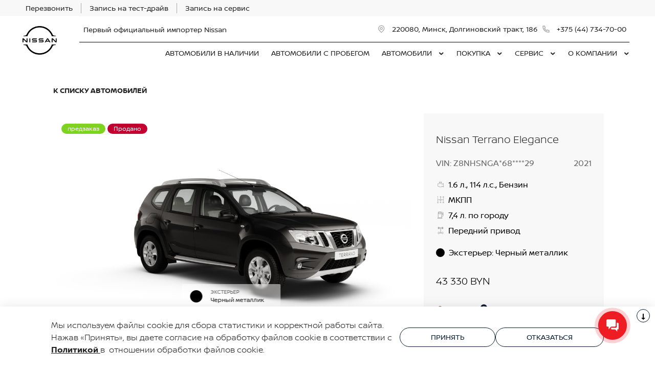

--- FILE ---
content_type: text/html; charset=UTF-8
request_url: https://nissan-belarus.by/cars/61810af38cdbbc000188eabe/
body_size: 38672
content:
<!doctype html><html class="no-animation no-transition" lang="ru" prefix="og: https://ogp.me/ns#" data-scheme-name="nissan"><head><meta charset="utf-8"><meta http-equiv="x-ua-compatible" content="ie=edge"><meta name="viewport" content="width=device-width,initial-scale=1,shrink-to-fit=no,maximum-scale=1"><script>(function() {
          // Детект Safari
          var isSafari = /^((?!chrome|android).)*safari/i.test(navigator.userAgent);
      
          if (isSafari) {
              // При возврате из bfcache - перезагрузка
              window.addEventListener('pageshow', function(event) {
                  if (event.persisted) {
                      console.log('Safari bfcache reload');
                      window.location.reload();
                  }
              });
              
              // Отключаем bfcache через unload
              window.addEventListener('unload', function() {});
          }
      })();</script><title>Nissan Terrano Elegance продан</title><link rel="stylesheet" href="https://cdn2.kodixauto.ru/projects/nissan/v1.363.0/build/assets/css/style.dws.1718896ef96fe16392b21831eaafcfc886691c3c.css"><script>window['@kodix'] || (window['@kodix'] = {});
      Object.assign(window['@kodix'], {coreVersion: 'golf'});</script><link rel="apple-touch-icon" sizes="180x180" href="https://cdn2.kodixauto.ru/projects/nissan/v1.363.0/build/assets/favicon/apple-touch-icon.png"><link rel="icon" type="image/png" sizes="192x192" href="https://cdn2.kodixauto.ru/projects/nissan/v1.363.0/build/assets/favicon/favicon.png"><script src="https://pixel.udpauto.ru/claim?nogtm" async></script>
		<script>localStorage.setItem("KDX_ANALYTICS", JSON.stringify({"metrics":{"google_analytics":[],"yandex_metrica":[{"value":"97926739","origin":false}],"google_tag_manager":[{"value":"GTM-5BDCX3C","origin":false}],"google_analytics_4":[],"udp_metrica":{"enabled":true,"clickmap":true}}}))</script>
		<script>window["KDX_ANALYTICS"] = {"metrics":{"google_analytics":[],"yandex_metrica":[{"value":"97926739","origin":false}],"google_tag_manager":[{"value":"GTM-5BDCX3C","origin":false}],"google_analytics_4":[],"udp_metrica":{"enabled":true,"clickmap":true}}};</script>
		<meta name="facebook-domain-verification" content="q92tschj0ogvoma6i3ylfwv50x45sj" />
		<meta name="description" content="Nissan Terrano Elegance продан"/>
		<link rel="canonical" href="https://nissan-belarus.by/cars/61810af38cdbbc000188eabe/"/>
		<meta name="page_id" content="61810af4c9296992c878bad9"/>
		<meta name="page_is_generated" content="true"/>
		<meta name="check_site_id" content="4695f3"/><script>window.initGoogleTagManager = () => {(function(w,d,s,l,i){w[l]=w[l]||[];w[l].push({'gtm.start':
            new Date().getTime(),event:'gtm.js'});var f=d.getElementsByTagName(s)[0],
            j=d.createElement(s),dl=l!='dataLayer'?'&l='+l:'';j.async=true;j.src=
            '//www.googletagmanager.com/gtm.js?id='+i+dl;f.parentNode.insertBefore(j,f);
            })(window,document,'script','dataLayer','GTM-5BDCX3C');};window.disableGoogleTagManager = () => {
                    window.dataLayer = window.dataLayer || [];
                    function gtag() { dataLayer.push(arguments); }

                    gtag('consent', 'update', {
                      'ad_storage': 'denied',
                      'analytics_storage': 'denied'
                    });};</script></head><body><div class="page-wrapper"><header class="main-header"><noscript><iframe src="https://www.googletagmanager.com/ns.html?id=GTM-5BDCX3C"
                  height="0" width="0" style="display:none;visibility:hidden"></iframe></noscript><script type="text/javascript">window.initYandexCounters = () => {
            (function(m,e,t,r,i,k,a){m[i]=m[i]||function(){(m[i].a=m[i].a||[]).push(arguments)};
            m[i].l=1*new Date();k=e.createElement(t),a=e.getElementsByTagName(t)[0],k.async=1,k.src=r,a.parentNode.insertBefore(k,a)})
            (window, document, "script", "https://mc.yandex.ru/metrika/tag.js", "ym");
            ym('97926739', "init", {"accurateTrackBounce":true,"clickmap":true,"defer":false,"trackHash":false,"trackLinks":true,"webvisor":false});};</script><script src="https://cdn2.kodixauto.ru/projects/udp-analytics/v0.9.37/udp-analytics.js"></script><script type="text/javascript">window.initUdpMetrica = () => {document.dispatchEvent(new Event('@udp-metrica.init-click-collection'));}</script><script type="text/javascript">window.initAllCounters = () => {window.initYandexCounters();window.initGoogleTagManager();window.initUdpMetrica();};window.disableAllCounters = () => {window.disableGoogleTagManager();}</script><!-- generated=1768476104062 -->
<div class="section" data-section-id="MKFD0F42Z33VK7BTIB" data-section-name="gnr_n101-00" data-offset-top="none" data-offset-bottom="none" data-background-color="bg_white" data-align-title="left"><script async>(window['__PRELOADED_DATA__'] || (window['__PRELOADED_DATA__'] = {})), (window['__PRELOADED_DATA__']['MKFD0F42Z33VK7BTIB'] = `${JSON.stringify({"container":true,"containerAlign":"left","ctaPanel":{"maxItems":5,"items":[{"link":{"id":"","url":"/feedback/","value":"Перезвонить","noindex":false,"attributes":{}}},{"link":{"id":"","url":"/purchase/new-cars/signing-for-test-drive/","value":"Запись на тест-драйв","noindex":false,"attributes":{}}},{"link":{"id":"","url":"/owners/service/signing-for-service/","value":"Запись на сервис","noindex":false,"attributes":{}}}]},"$$name":"gnr_n101-00"}).replace(/</g, '\\u003c')}`);</script><div class="section__container"><div class="section__body"><div class="component-root" data-component-name="gnr_n101-00"><div class="gnr n101-00 has-container" data-container-align="left" data-reactroot=""><div class="n101-00__container"><div class="n101-00__cta"><div class="atm u104-00" data-icon-position="left"><a class="u104-00__inner" href="/feedback/" target="_blank"><span class="u104-00__content">Перезвонить</span></a></div><div class="atm u104-00" data-icon-position="left"><a class="u104-00__inner" href="/purchase/new-cars/signing-for-test-drive/" target="_blank"><span class="u104-00__content">Запись на тест-драйв</span></a></div><div class="atm u104-00" data-icon-position="left"><a class="u104-00__inner" href="/owners/service/signing-for-service/" target="_blank"><span class="u104-00__content">Запись на сервис</span></a></div></div></div></div></div></div></div></div><!-- generated=1768476104066 -->
<div class="section" data-section-id="MKFD0F8BD4YROD0M0A" data-section-name="gnr_n102-00" data-offset-top="none" data-offset-bottom="none" data-background-color="bg_dark" data-align-title="left"><script async>(window['__PRELOADED_DATA__'] || (window['__PRELOADED_DATA__'] = {})), (window['__PRELOADED_DATA__']['MKFD0F8BD4YROD0M0A'] = `${JSON.stringify({"burgerBreakpoint":"","hideIconLabelsBreakpoint":"","brandLogoPosition":"left","stickGeolocation":false,"menuType":"default","brandLogo":{"link":{"id":"","url":"/","value":"На главную","noindex":false,"attributes":{}},"image":{"src":"https://cdn.kodixauto.ru/media/image/5f16ccbcb55f740001be2bfe","srcMobile":"https://cdn.kodixauto.ru/media/image/61924ac5cd5c20b577809d1a","alt":"","title":""}},"labels":{"errorMessages":{"connection":"Извините, сервис недоступен. Повторите попытку позднее или выберите город из списка","chooseCity":"Извините, ошибка выбора города. Выберите город из списка"},"geo":{"title":"Вы находитесь здесь &ndash;","cityLabelNotFoundGeo":"Вся Россия","buttons":{"yes":"Да","no":"Нет, другой"}}},"additionalLogo":{"link":{"id":"","url":"/","value":"На главную (доп. лого)","noindex":false,"attributes":{}},"image":{"src":"","srcMobile":""}},"maxItemContacts":4,"contacts":[{"address":{"order":"1","icon":{"family":"base","name":"placeholder","size":"6"},"attributes":{"data-show-mobile":true,"data-multidealer-target":true},"link":{"id":"","url":"https://maps.yandex.ru/?text=53.96881161647138,27.54199995767212","value":"220080, Минск, Долгиновский тракт, 186","noindex":true,"attributes":{"target":"_blank"}}},"phone":{"type":"phone","order":"2","phoneTooltipEnabled":false,"subItems":[{"icon":{"family":"base","name":"phone","size":"6"},"link":{"url":"tel:+375447347000","value":"+375 (44) 734-70-00","noindex":true,"attributes":{"target":"_self"}},"attributes":{"data-show-mobile":true}}]}}],"isUseCustomDealerBlock":false,"isUseCustomDealerBlockMultidealer":false,"shouldFixMobileMenuOnScroll":false,"dealerLogo":{"link":{"id":"","url":"/","value":"","noindex":false,"attributes":{"title":"На главную"}},"text":{"value":"Первый официальный импортер Nissan"}},"$$name":"gnr_n102-00"}).replace(/</g, '\\u003c')}`);</script><div class="section__container"><div class="section__body"><div class="component-root" data-component-name="gnr_n102-00"><div class="gnr n102-00" data-brand-logo-position="left" data-stick-geolocation="false" data-menu-type="default" data-fix-menu="false" data-reactroot=""><div class="n102-00__wrapper"><div class="n102-00__container"><div class="n102-00__dealer-logo"><div class="atm u113-00"><a class="u113-00__link" href="/" title=""><span class="u113-00__link-inner"><span class="u113-00__text-logo">Первый официальный импортер Nissan</span></span></a></div></div><div class="n102-00__contacts" style="height:68px"><div class="n102-00__contact-wrapper"><span data-model-line-field="" class="n102-00__location-wrapper"><div class="atm u104-00" data-icon-position="left" data-show-mobile="true" data-multidealer-target="true"><a class="u104-00__inner" href="https://maps.yandex.ru/?text=53.96881161647138,27.54199995767212" target="_blank" rel="nofollow noopener"><span class="atm u103-00"><svg width="24" height="24" viewBox="0 0 24 24" fill="none" xmlns="http://www.w3.org/2000/svg" class="u103-00__icon icon-base--placeholder"><path fill-rule="evenodd" clip-rule="evenodd" d="M12.3125 18.6572L16.3344 14.5565C18.5553 12.2918 18.5552 8.62018 16.3341 6.35562C14.113 4.09107 10.512 4.09107 8.2909 6.35562C6.06981 8.62018 6.06969 12.2918 8.29063 14.5565L12.3125 18.6572ZM12.3125 21L7.14175 15.7279C4.28607 12.8162 4.28609 8.09543 7.14179 5.18376C9.9975 2.27208 14.6275 2.27208 17.4832 5.18376C20.3389 8.09543 20.3389 12.8162 17.4832 15.7279L12.3125 21ZM12.3125 12.1126C13.21 12.1126 13.9375 11.3708 13.9375 10.4558C13.9375 9.54072 13.21 8.79893 12.3125 8.79893C11.415 8.79893 10.6875 9.54072 10.6875 10.4558C10.6875 11.3708 11.415 12.1126 12.3125 12.1126ZM12.3125 13.7695C10.5176 13.7695 9.0625 12.2859 9.0625 10.4558C9.0625 8.62567 10.5176 7.14207 12.3125 7.14207C14.1074 7.14207 15.5625 8.62567 15.5625 10.4558C15.5625 12.2859 14.1074 13.7695 12.3125 13.7695Z" fill="currentColor"></path></svg></span><span class="u104-00__content">220080, Минск, Долгиновский тракт, 186</span></a></div></span><div class="atm u104-00" data-icon-position="left" data-name-field="phone"><a class="u104-00__inner" href="tel:+375447347000" target="_blank" rel="nofollow noopener"><span class="atm u103-00"><svg width="24" height="24" viewBox="0 0 24 24" fill="none" xmlns="http://www.w3.org/2000/svg" class="u103-00__icon icon-base--phone"><path fill-rule="evenodd" clip-rule="evenodd" d="M9.65867 10.8284C10.4927 12.2938 11.7062 13.5073 13.1716 14.3413L13.9573 13.2409C14.2189 12.8747 14.7128 12.7617 15.1076 12.9778C16.3647 13.6648 17.7531 14.078 19.1813 14.1902C19.6436 14.2269 20 14.6127 20 15.0764V19.0427C20 19.4986 19.6553 19.8806 19.2018 19.9271C18.7307 19.976 18.256 20 17.7778 20C10.1689 20 4 13.8311 4 6.22222C4 5.744 4.024 5.26933 4.07289 4.79822C4.11939 4.34471 4.50145 4 4.95733 4H8.92356C9.38729 4 9.77314 4.35639 9.80978 4.81867C9.92198 6.24693 10.3352 7.63527 11.0222 8.89244C11.2383 9.28718 11.1253 9.78114 10.7591 10.0427L9.65867 10.8284ZM7.41689 10.2444L9.10578 9.03822C8.62647 8.00364 8.29809 6.90564 8.13067 5.77778H5.78667C5.78133 5.92533 5.77867 6.07378 5.77867 6.22222C5.77778 12.8498 11.1502 18.2222 17.7778 18.2222C17.9262 18.2222 18.0747 18.2196 18.2222 18.2133V15.8693C17.0944 15.7019 15.9964 15.3735 14.9618 14.8942L13.7556 16.5831C13.2699 16.3944 12.7982 16.1716 12.344 15.9164L12.2924 15.8871C10.549 14.8949 9.10514 13.451 8.11289 11.7076L8.08356 11.656C7.82836 11.2018 7.60559 10.7301 7.41689 10.2444Z" fill="currentColor"></path></svg></span><span class="u104-00__content">+375 (44) 734-70-00</span></a></div></div></div><div class="n102-00__brand-logo"><div class="atm u113-00"><a class="u113-00__link" href="/" title="На главную"><span class="u113-00__link-inner"><span class="u113-00__image-logo"><img class="u113-00__logo u113-00__logo--desktop" src="https://cdn.kodixauto.ru/media/image/5f16ccbcb55f740001be2bfe" alt="" title=""/><img class="u113-00__logo u113-00__logo--mobile" src="https://cdn.kodixauto.ru/media/image/61924ac5cd5c20b577809d1a" alt="" title=""/></span></span></a></div></div></div></div></div></div></div></div></div><!-- generated=1768476104073 -->
<div class="section" data-section-id="MKFD0K783S95XIA8FC2" data-section-name="gnr_n103-00" data-offset-top="none" data-offset-bottom="none" data-background-color="bg_white" data-align-title="left"><script async>(window['__PRELOADED_DATA__'] || (window['__PRELOADED_DATA__'] = {})), (window['__PRELOADED_DATA__']['MKFD0K783S95XIA8FC2'] = `${JSON.stringify({"container":true,"menuType":"default","disableDesktopMenu":false,"items":[{"id":"5f759e3061d22c0001ae76d2","active":false,"hasChildren":false,"link":{"id":"","url":"/cars/","value":"АВТОМОБИЛИ В НАЛИЧИИ","noindex":false,"attributes":{}}},{"id":"5f759e7261d22c0001ae76d4","active":false,"hasChildren":false,"link":{"id":"","url":"/used/","value":"АВТОМОБИЛИ С ПРОБЕГОМ ","noindex":false,"attributes":{}}},{"id":"5f3e56a86dee2500013dd47a","active":false,"hasChildren":true,"link":{"id":"","url":"/models/","value":"АВТОМОБИЛИ","noindex":false,"attributes":{}}},{"id":"5f3e56a96dee2500013dd487","active":false,"hasChildren":true,"link":{"id":"","url":"/purchase/","value":"ПОКУПКА","noindex":false,"attributes":{}}},{"id":"5f3e56a86dee2500013dd47f","active":false,"hasChildren":true,"link":{"id":"","url":"/owners/","value":"СЕРВИС","noindex":false,"attributes":{}}},{"id":"5f3e56a96dee2500013dd496","active":false,"hasChildren":true,"link":{"id":"","url":"/about/","value":"О КОМПАНИИ","noindex":false,"attributes":{}}}],"$$name":"gnr_n103-00"}).replace(/</g, '\\u003c')}`);</script><div class="section__container"><div class="section__body"><div class="component-root" data-component-name="gnr_n103-00"></div></div></div></div>
<div class="section" data-section-id="MKFD0K7AXMS5UEPWI4" data-section-name="gnr_n104-00" data-offset-top="none" data-offset-bottom="none" data-background-color="bg_white" data-align-title="left"><script async>(window['__PRELOADED_DATA__'] || (window['__PRELOADED_DATA__'] = {})), (window['__PRELOADED_DATA__']['MKFD0K7AXMS5UEPWI4'] = `${JSON.stringify({"menuType":"default","mobileMenu":{"backButton":"Назад","menuComingOut":"left","sections":[{"id":"5f759e3061d22c0001ae76d2","link":{"id":"5f759e3061d22c0001ae76d2","url":"/cars/","value":"АВТОМОБИЛИ В НАЛИЧИИ"}},{"id":"5f759e7261d22c0001ae76d4","link":{"id":"5f759e7261d22c0001ae76d4","url":"/used/","value":"АВТОМОБИЛИ С ПРОБЕГОМ "}},{"id":"5f3e56a86dee2500013dd47a","link":{"id":"5f3e56a86dee2500013dd47a","url":"/models/","value":"АВТОМОБИЛИ"},"children":{"tabs":{"container":{"head":true,"content":false},"items":[{"id":"menu-models-97400483","active":true,"title":{"value":"Новые автомобили"},"content":{"cards":[{"image":{"source":{"baseUrl":"https://cdn.kodixauto.ru/media/image","resizeUrl":"https://cdn.kodixauto.ru/media/resized_image","id":"659e99d603d37928271075d7","webp":true},"lazy":true,"alt":"","title":"","fit":"cover","ratio":"16x9","attributes":{}},"title":{"tag":"h5","visualTag":"h5","semantic":false,"weight":300,"text":{"value":"X-TRAIL","attributes":{}},"attributes":{}},"price":{"value":""},"link":{"id":"","url":"/cars/novii-nissan-xtrail/","value":"","noindex":false,"attributes":{}}},{"image":{"source":{"baseUrl":"https://cdn.kodixauto.ru/media/image","resizeUrl":"https://cdn.kodixauto.ru/media/resized_image","id":"659e99fd03d37928271075eb","webp":true},"lazy":true,"alt":"","title":"","fit":"cover","ratio":"16x9","attributes":{}},"title":{"tag":"h5","visualTag":"h5","semantic":false,"weight":300,"text":{"value":"ARIYA","attributes":{}},"attributes":{}},"price":{"value":""},"link":{"id":"","url":"/cars/nissan-ariya-uzhe-v-prodazhe-/","value":"","noindex":false,"attributes":{}}},{"image":{"source":{"baseUrl":"https://cdn.kodixauto.ru/media/image","resizeUrl":"https://cdn.kodixauto.ru/media/resized_image","id":"659e9a1a03d37928271075f6","webp":true},"lazy":true,"alt":"","title":"","fit":"cover","ratio":"16x9","attributes":{}},"title":{"tag":"h5","visualTag":"h5","semantic":false,"weight":300,"text":{"value":"SYLPHY","attributes":{}},"attributes":{}},"price":{"value":""},"link":{"id":"","url":"/cars/novii-nissan-sylphy/","value":"","noindex":false,"attributes":{}}},{"image":{"source":{"baseUrl":"https://cdn.kodixauto.ru/media/image","resizeUrl":"https://cdn.kodixauto.ru/media/resized_image","id":"68711226cd2bf950323cbc49","webp":true},"lazy":true,"alt":"","title":"","fit":"cover","ratio":"","attributes":{}},"title":{"tag":"h5","visualTag":"h5","semantic":false,"weight":300,"text":{"value":"N7","attributes":{}},"attributes":{}},"price":{"value":""},"link":{"id":"","url":"/cars/nissan-n7/","value":"","noindex":false,"attributes":{}}}]}}]}}},{"id":"5f3e56a96dee2500013dd487","link":{"id":"5f3e56a96dee2500013dd487","url":"/purchase/","value":"ПОКУПКА"},"children":[{"id":"5f3e56a96dee2500013dd4b2","link":{"id":"5f3e56a96dee2500013dd4b2","url":"/purchase/programmy-nissan/","value":"Программы Nissan"},"children":[{"id":"668d050bb594f1677497b7ef","link":{"id":"668d050bb594f1677497b7ef","url":"/purchase/programmy-nissan/finance/","value":"Nissan Financial Services"}}]},{"id":"5f3e56a96dee2500013dd48a","link":{"id":"5f3e56a96dee2500013dd48a","url":"/purchase/new-cars/","value":"Новые автомобили"},"children":[{"id":"64dcbc6949ff909d1c5b68e8","link":{"id":"64dcbc6949ff909d1c5b68e8","url":"/purchase/new-cars/signing-for-test-drive/","value":"Запись на тест-драйв"}}]},{"id":"5f3e56a96dee2500013dd488","link":{"id":"5f3e56a96dee2500013dd488","url":"/purchase/corporate/","value":"Корпоративным клиентам"}}]},{"id":"5f3e56a86dee2500013dd47f","link":{"id":"5f3e56a86dee2500013dd47f","url":"/owners/","value":"СЕРВИС"},"children":[{"id":"61973933b69b92f1f932dbd0","link":{"id":"61973933b69b92f1f932dbd0","url":"/owners/service-campaigns/","value":"Отзывные кампании"}},{"id":"5f3e56a86dee2500013dd482","link":{"id":"5f3e56a86dee2500013dd482","url":"/owners/service/","value":"Услуги"},"children":[{"id":"636b7fe341d9cc1db346f393","link":{"id":"636b7fe341d9cc1db346f393","url":"/owners/service/sezonnaya-avtomobilnaya-proverka/","value":"Сезонная автомобильная проверка"}},{"id":"5f3e56a86dee2500013dd483","link":{"id":"5f3e56a86dee2500013dd483","url":"/owners/service/signing-for-service/","value":"Заявка на сервис"}},{"id":"5f3e56aa6dee2500013dd4e1","link":{"id":"5f3e56aa6dee2500013dd4e1","url":"/owners/service/addvehicle/","value":"Услуга «Подменный автомобиль»"}},{"id":"5f3e56aa6dee2500013dd4e0","link":{"id":"5f3e56aa6dee2500013dd4e0","url":"/owners/service/warranties/","value":"Гарантийная политика Nissan"}}]},{"id":"5f3e56a96dee2500013dd48d","link":{"id":"5f3e56a96dee2500013dd48d","url":"/owners/carcare-specials/","value":"Акции Сервиса"},"children":[{"id":"67220067b70d3f57250f9ec9","link":{"id":"67220067b70d3f57250f9ec9","url":"/owners/carcare-specials/-vigoda-na-kompleksnuyu-moiku-avtomobilya-30/","value":" Выгода на комплексную мойку автомобиля 30%"}},{"id":"60b6405ee95f1102460b5376","link":{"id":"60b6405ee95f1102460b5376","url":"/owners/carcare-specials/seasoncompany/","value":"Зимняя акция: замена масла от 199 руб."}},{"id":"60b744dcccfbeb311cd5777e","link":{"id":"60b744dcccfbeb311cd5777e","url":"/owners/carcare-specials/dezinfekciya/","value":"Дезинфекция салона автомобиля"}},{"id":"6721e639613cf6cdccd4bc6c","link":{"id":"6721e639613cf6cdccd4bc6c","url":"/owners/carcare-specials/shinomontazh-s-vigodoi-99-pri-pokupke-diskov-v-draivmotors/","value":"Шиномонтаж с выгодой 99%. При покупке дисков в ДрайвМоторс."}},{"id":"679c88bb9e8d087f24a201b3","link":{"id":"679c88bb9e8d087f24a201b3","url":"/owners/carcare-specials/rusifikatsiya-pribornoi-paneli-/","value":"Русификация приборной панели "}},{"id":"60b63e07e95f1102460b536a","link":{"id":"60b63e07e95f1102460b536a","url":"/owners/carcare-specials/maslyaniy_servis/","value":"Специальное предложение на замену масла в вариаторе"}},{"id":"60b74714ccfbeb311cd5778b","link":{"id":"60b74714ccfbeb311cd5778b","url":"/owners/carcare-specials/tehosmotr/","value":"Гостехосмотр с ДрайвМоторс"}}]},{"id":"5f3e56aa6dee2500013dd4ba","link":{"id":"5f3e56aa6dee2500013dd4ba","url":"/owners/accessories/","value":"Аксессуары"}}]},{"id":"5f3e56a96dee2500013dd496","link":{"id":"5f3e56a96dee2500013dd496","url":"/about/","value":"О КОМПАНИИ"},"children":[{"id":"5f3e56a96dee2500013dd49b","link":{"id":"5f3e56a96dee2500013dd49b","url":"/about/dealer-news/","value":"Новости дилера"},"children":[{"id":"63bd2f15ded2bbe0c117106d","link":{"id":"63bd2f15ded2bbe0c117106d","url":"/about/dealer-news/remont-variatora-cvt/","value":"Ремонт вариатора CVT"}},{"id":"632d738ab7972d1f4799f79d","link":{"id":"632d738ab7972d1f4799f79d","url":"/about/dealer-news/korporativnaya-kultura-/","value":"Корпоративная культура "}},{"id":"63653e45c2457cd9f3697ea4","link":{"id":"63653e45c2457cd9f3697ea4","url":"/about/dealer-news/rassrochka-na-avtomobili-s-probegom/","value":"Финансирование новых авто"}}]},{"id":"5f6c2e4061d22c0001ae58d4","link":{"id":"5f6c2e4061d22c0001ae58d4","url":"/about/events/","value":"Мероприятия"}},{"id":"5f6c24ab09c56a0001f60147","link":{"id":"5f6c24ab09c56a0001f60147","url":"/about/staff/","value":"Сотрудники"}},{"id":"5f6c370961d22c0001ae58dc","link":{"id":"5f6c370961d22c0001ae58dc","url":"/about/vacancies/","value":"Вакансии"}},{"id":"5f6c224a09c56a0001f60142","link":{"id":"5f6c224a09c56a0001f60142","url":"/about/about-us/","value":"О дилерском центре"}},{"id":"5f3e56a96dee2500013dd49c","link":{"id":"5f3e56a96dee2500013dd49c","url":"/about/contact/","value":"Контакты"}},{"id":"67b6ed99b425b63868dae505","link":{"id":"67b6ed99b425b63868dae505","url":"/about/politika-v-otnoshenii-obrabotki-kuki/","value":"Политика ООО “ДрайвМоторс” в отношении обработки и сбора cookie-файлов"}},{"id":"61a0d601edf2df63c1185632","link":{"id":"61a0d601edf2df63c1185632","url":"/about/politika-v-otnoshenii-obrabotki-personalnykh-dannykh/","value":"Политика ООО «ДрайвМоторс» в отношении обработки персональных данных"}}]}]},"desktopMenu":{"sections":[{"id":"5f3e56a86dee2500013dd47a","isModels":true,"data":{"tabs":{"container":{"head":true,"content":false},"items":[{"id":"menu-models-97400483","active":true,"title":{"value":"Новые автомобили"},"content":{"cards":[{"image":{"source":{"baseUrl":"https://cdn.kodixauto.ru/media/image","resizeUrl":"https://cdn.kodixauto.ru/media/resized_image","id":"659e99d603d37928271075d7","webp":true},"lazy":true,"alt":"","title":"","fit":"cover","ratio":"16x9","attributes":{}},"title":{"tag":"h5","visualTag":"h5","semantic":false,"weight":300,"text":{"value":"X-TRAIL","attributes":{}},"attributes":{}},"price":{"value":""},"link":{"id":"","url":"/cars/novii-nissan-xtrail/","value":"","noindex":false,"attributes":{}}},{"image":{"source":{"baseUrl":"https://cdn.kodixauto.ru/media/image","resizeUrl":"https://cdn.kodixauto.ru/media/resized_image","id":"659e99fd03d37928271075eb","webp":true},"lazy":true,"alt":"","title":"","fit":"cover","ratio":"16x9","attributes":{}},"title":{"tag":"h5","visualTag":"h5","semantic":false,"weight":300,"text":{"value":"ARIYA","attributes":{}},"attributes":{}},"price":{"value":""},"link":{"id":"","url":"/cars/nissan-ariya-uzhe-v-prodazhe-/","value":"","noindex":false,"attributes":{}}},{"image":{"source":{"baseUrl":"https://cdn.kodixauto.ru/media/image","resizeUrl":"https://cdn.kodixauto.ru/media/resized_image","id":"659e9a1a03d37928271075f6","webp":true},"lazy":true,"alt":"","title":"","fit":"cover","ratio":"16x9","attributes":{}},"title":{"tag":"h5","visualTag":"h5","semantic":false,"weight":300,"text":{"value":"SYLPHY","attributes":{}},"attributes":{}},"price":{"value":""},"link":{"id":"","url":"/cars/novii-nissan-sylphy/","value":"","noindex":false,"attributes":{}}},{"image":{"source":{"baseUrl":"https://cdn.kodixauto.ru/media/image","resizeUrl":"https://cdn.kodixauto.ru/media/resized_image","id":"68711226cd2bf950323cbc49","webp":true},"lazy":true,"alt":"","title":"","fit":"cover","ratio":"","attributes":{}},"title":{"tag":"h5","visualTag":"h5","semantic":false,"weight":300,"text":{"value":"N7","attributes":{}},"attributes":{}},"price":{"value":""},"link":{"id":"","url":"/cars/nissan-n7/","value":"","noindex":false,"attributes":{}}}]}}]}}},{"id":"5f3e56a96dee2500013dd487","isModels":false,"data":{"columns":[{"sections":[{"id":"5f3e56a96dee2500013dd4b2","title":{"id":"","url":"/purchase/programmy-nissan/","value":"Программы Nissan","noindex":false,"attributes":{}},"items":[{"id":"668d050bb594f1677497b7ef","url":"/purchase/programmy-nissan/finance/","value":"Nissan Financial Services","noindex":false,"attributes":{}}]}]},{"sections":[{"id":"5f3e56a96dee2500013dd48a","title":{"id":"","url":"/purchase/new-cars/","value":"Новые автомобили","noindex":false,"attributes":{}},"items":[{"id":"64dcbc6949ff909d1c5b68e8","url":"/purchase/new-cars/signing-for-test-drive/","value":"Запись на тест-драйв","noindex":false,"attributes":{}}]}]},{"sections":[{"id":"5f3e56a96dee2500013dd488","title":{"id":"","url":"/purchase/corporate/","value":"Корпоративным клиентам","noindex":false,"attributes":{}},"items":[]}]}]}},{"id":"5f3e56a86dee2500013dd47f","isModels":false,"data":{"columns":[{"sections":[{"id":"61973933b69b92f1f932dbd0","title":{"id":"","url":"/owners/service-campaigns/","value":"Отзывные кампании","noindex":false,"attributes":{}},"items":[]}]},{"sections":[{"id":"5f3e56a86dee2500013dd482","title":{"id":"","url":"/owners/service/","value":"Услуги","noindex":false,"attributes":{}},"items":[{"id":"636b7fe341d9cc1db346f393","url":"/owners/service/sezonnaya-avtomobilnaya-proverka/","value":"Сезонная автомобильная проверка","noindex":false,"attributes":{}},{"id":"5f3e56a86dee2500013dd483","url":"/owners/service/signing-for-service/","value":"Заявка на сервис","noindex":false,"attributes":{}},{"id":"5f3e56aa6dee2500013dd4e1","url":"/owners/service/addvehicle/","value":"Услуга «Подменный автомобиль»","noindex":false,"attributes":{}},{"id":"5f3e56aa6dee2500013dd4e0","url":"/owners/service/warranties/","value":"Гарантийная политика Nissan","noindex":false,"attributes":{}}]}]},{"sections":[{"id":"5f3e56a96dee2500013dd48d","title":{"id":"","url":"/owners/carcare-specials/","value":"Акции Сервиса","noindex":false,"attributes":{}},"items":[{"id":"67220067b70d3f57250f9ec9","url":"/owners/carcare-specials/-vigoda-na-kompleksnuyu-moiku-avtomobilya-30/","value":" Выгода на комплексную мойку автомобиля 30%","noindex":false,"attributes":{}},{"id":"60b6405ee95f1102460b5376","url":"/owners/carcare-specials/seasoncompany/","value":"Зимняя акция: замена масла от 199 руб.","noindex":false,"attributes":{}},{"id":"60b744dcccfbeb311cd5777e","url":"/owners/carcare-specials/dezinfekciya/","value":"Дезинфекция салона автомобиля","noindex":false,"attributes":{}},{"id":"6721e639613cf6cdccd4bc6c","url":"/owners/carcare-specials/shinomontazh-s-vigodoi-99-pri-pokupke-diskov-v-draivmotors/","value":"Шиномонтаж с выгодой 99%. При покупке дисков в ДрайвМоторс.","noindex":false,"attributes":{}},{"id":"679c88bb9e8d087f24a201b3","url":"/owners/carcare-specials/rusifikatsiya-pribornoi-paneli-/","value":"Русификация приборной панели ","noindex":false,"attributes":{}},{"id":"60b63e07e95f1102460b536a","url":"/owners/carcare-specials/maslyaniy_servis/","value":"Специальное предложение на замену масла в вариаторе","noindex":false,"attributes":{}},{"id":"60b74714ccfbeb311cd5778b","url":"/owners/carcare-specials/tehosmotr/","value":"Гостехосмотр с ДрайвМоторс","noindex":false,"attributes":{}}]}]},{"sections":[{"id":"5f3e56aa6dee2500013dd4ba","title":{"id":"","url":"/owners/accessories/","value":"Аксессуары","noindex":false,"attributes":{}},"items":[]}]}]}},{"id":"5f3e56a96dee2500013dd496","isModels":false,"data":{"columns":[{"sections":[{"id":"5f3e56a96dee2500013dd49b","title":{"id":"","url":"/about/dealer-news/","value":"Новости дилера","noindex":false,"attributes":{}},"items":[{"id":"63bd2f15ded2bbe0c117106d","url":"/about/dealer-news/remont-variatora-cvt/","value":"Ремонт вариатора CVT","noindex":false,"attributes":{}},{"id":"632d738ab7972d1f4799f79d","url":"/about/dealer-news/korporativnaya-kultura-/","value":"Корпоративная культура ","noindex":false,"attributes":{}},{"id":"63653e45c2457cd9f3697ea4","url":"/about/dealer-news/rassrochka-na-avtomobili-s-probegom/","value":"Финансирование новых авто","noindex":false,"attributes":{}}]},{"id":"5f6c224a09c56a0001f60142","title":{"id":"","url":"/about/about-us/","value":"О дилерском центре","noindex":false,"attributes":{}},"items":[]}]},{"sections":[{"id":"5f6c2e4061d22c0001ae58d4","title":{"id":"","url":"/about/events/","value":"Мероприятия","noindex":false,"attributes":{}},"items":[]},{"id":"5f3e56a96dee2500013dd49c","title":{"id":"","url":"/about/contact/","value":"Контакты","noindex":false,"attributes":{}},"items":[]}]},{"sections":[{"id":"5f6c24ab09c56a0001f60147","title":{"id":"","url":"/about/staff/","value":"Сотрудники","noindex":false,"attributes":{}},"items":[]},{"id":"67b6ed99b425b63868dae505","title":{"id":"","url":"/about/politika-v-otnoshenii-obrabotki-kuki/","value":"Политика ООО “ДрайвМоторс” в отношении обработки и сбора cookie-файлов","noindex":false,"attributes":{}},"items":[]}]},{"sections":[{"id":"5f6c370961d22c0001ae58dc","title":{"id":"","url":"/about/vacancies/","value":"Вакансии","noindex":false,"attributes":{}},"items":[]},{"id":"61a0d601edf2df63c1185632","title":{"id":"","url":"/about/politika-v-otnoshenii-obrabotki-personalnykh-dannykh/","value":"Политика ООО «ДрайвМоторс» в отношении обработки персональных данных","noindex":false,"attributes":{}},"items":[]}]}]}}]},"cta":[],"contacts":[{"phone":{"type":"phone","icon":{"family":"base","name":"phone","size":"6"},"iconPosition":"left","link":{"url":"tel:+375447347000","value":"+375 (44) 734-70-00","noindex":true}},"email":{"type":"email","icon":{"family":"base","name":"mail","size":"6"},"iconPosition":"left","link":{"url":"mailto:info@nissan-belarus.by","value":"info@nissan-belarus.by","noindex":true}},"time":{"icon":{"family":"base","name":"time","size":"6"},"type":"time","iconPosition":"left","text":{"value":"пн - вс: с 08:00 до 20:00"}},"address":{"type":"address","icon":{"family":"base","name":"placeholder","size":"6"},"iconPosition":"left","attributes":{"data-multidealer-target":true},"link":{"id":"","url":"https://maps.yandex.ru/?text=53.96881161647138,27.54199995767212","value":"220080, Минск, Долгиновский тракт, 186","noindex":true,"attributes":{"target":"_blank"}}}}],"callTrackingData":{},"collapseMenuInDesktop":false,"$$name":"gnr_n104-00"}).replace(/</g, '\\u003c')}`);</script><div class="section__container"><div class="section__body"><div class="component-root" data-component-name="gnr_n104-00"><div class="gnr n104-00 is-desktop" data-menu-type="default" data-burger-breakpoint="" data-hide-icon-labels-breakpoint=""></div></div></div></div></div><!-- generated=1768476104070 -->
<div class="section" data-section-id="MKFD0F5WM4MRF91NK5" data-section-name="gnr_s102-00" data-offset-top="none" data-offset-bottom="none" data-background-color="bg_white" data-align-title="left"><script async>(window['__PRELOADED_DATA__'] || (window['__PRELOADED_DATA__'] = {})), (window['__PRELOADED_DATA__']['MKFD0F5WM4MRF91NK5'] = `${JSON.stringify({"dealers":[{"modelLine":"","id":"5f3e54b6859a2200015263ba","phone":"tel:+375447347000","displayPhone":"+375 (44) 734-70-00","address":"https://maps.yandex.ru/?text=53.96881161647138,27.54199995767212","displayAddress":"220080, Минск, Долгиновский тракт, 186","email":"mailto:info@nissan-belarus.by","displayEmail":"info@nissan-belarus.by","name":"Первый официальный импортер Nissan","time":"пн - вс: с 08:00 до 20:00"}],"$$name":"gnr_s102-00"}).replace(/</g, '\\u003c')}`);</script><div class="section__container"><div class="section__body"><div class="component-root" data-component-name="gnr_s102-00"><div class="gnr s102-00" data-reactroot=""></div></div></div></div></div><!-- generated=1768476104073 -->
<div class="section" data-section-id="MKFD0F4B2VISQ9381SO" data-section-name="gnr_s101-00" data-offset-top="none" data-offset-bottom="none" data-background-color="bg_white" data-align-title="left"><script async>(window['__PRELOADED_DATA__'] || (window['__PRELOADED_DATA__'] = {})), (window['__PRELOADED_DATA__']['MKFD0F4B2VISQ9381SO'] = `${JSON.stringify({"script":{"value":"\u003c!-- Google Tag Manager (noscript) -->\n\u003cnoscript>\u003ciframe src=\"https://www.googletagmanager.com/ns.html?id=GTM-5BDCX3C\"\nheight=\"0\" width=\"0\" style=\"display:none;visibility:hidden\">\u003c/iframe>\u003c/noscript>\n\u003c!-- End Google Tag Manager (noscript) -->","attributes":{}},"$$name":"gnr_s101-00"}).replace(/</g, '\\u003c')}`);</script><div class="section__container"><div class="section__body"><div class="component-root" data-component-name="gnr_s101-00"><div class="gnr s101-00" data-reactroot=""></div></div></div></div></div><!-- generated=1768476104077 -->
<div class="section" data-section-id="MKFD0F4E2QOQUPIJIU5" data-section-name="gnr_s101-00" data-offset-top="none" data-offset-bottom="none" data-background-color="bg_white" data-align-title="left"><script async>(window['__PRELOADED_DATA__'] || (window['__PRELOADED_DATA__'] = {})), (window['__PRELOADED_DATA__']['MKFD0F4E2QOQUPIJIU5'] = `${JSON.stringify({"script":{"value":"(function(w,d,u){ var s=d.createElement('script');s.async=true;s.src=u+'?'+(Date.now()/180000|0); var h=d.getElementsByTagName('script')[0];h.parentNode.insertBefore(s,h); })(window,document,'https://bitrix.nissan-belarus.by/upload/crm/form/loader_56_h1kyup.js');","attributes":{}},"$$name":"gnr_s101-00"}).replace(/</g, '\\u003c')}`);</script><div class="section__container"><div class="section__body"><div class="component-root" data-component-name="gnr_s101-00"><div class="gnr s101-00" data-reactroot=""></div></div></div></div></div><!-- generated=1768476104080 -->
<div class="section" data-section-id="MKFD0F4I0VK4BXLUXQD" data-section-name="gnr_s101-00" data-offset-top="none" data-offset-bottom="none" data-background-color="bg_white" data-align-title="left"><script async>(window['__PRELOADED_DATA__'] || (window['__PRELOADED_DATA__'] = {})), (window['__PRELOADED_DATA__']['MKFD0F4I0VK4BXLUXQD'] = `${JSON.stringify({"script":{"value":"","attributes":{"src":"https://bitrix.nissan-belarus.by/upload/crm/form/loader_56_h1kyup.js","async":"async"}},"$$name":"gnr_s101-00"}).replace(/</g, '\\u003c')}`);</script><div class="section__container"><div class="section__body"><div class="component-root" data-component-name="gnr_s101-00"><div class="gnr s101-00" data-reactroot=""></div></div></div></div></div></header><main class="main-content"><!-- generated=1767284091085 -->
<div class="section" data-section-id="MJVNBG6DNGCSRP5N40K" data-section-name="ecom_c101-00" data-offset-top="small" data-offset-bottom="medium" data-background-color="bg_white" data-align-title="left"><script async>(window['__PRELOADED_DATA__'] || (window['__PRELOADED_DATA__'] = {})), (window['__PRELOADED_DATA__']['MJVNBG6DNGCSRP5N40K'] = `${JSON.stringify({"unstable":false,"localStorageKey":"kodix.ecom-enzo","i18n":{"locale":"ru","currencyCode":"BYN","common":{"monthForms":["месяц","месяца","месяцев"],"yearForms":["год","года","лет"],"from":"от","to":"до","fromV2":"От","toV2":"До","labelShowOnCard":"Показать на карте"}},"stages":[{"id":"CarDetails","active":true,"config":{"getCollapsedCardURL":"/api/cars/collapsed/?car_id=61810af38cdbbc000188eabe","hasCollapsedCars":false,"scrollToLocator":true,"backLink":{"iconPosition":"left","icon":"arrow-left","link":{"url":"/cars/","value":"К списку автомобилей"}},"isUserFeaturesEnabled":false,"userFeaturesDisplayMode":"","isComparisonFeaturesEnabled":false,"comparisonUrl":"","carViewSettings":{"isFavoritesButtonWithBorder":false,"isFavoritesButtonPosition":"with_geo","titleTag":"h1","visualTitleTag":"","showLocationAs":"dealers","showPhoneInLocation":false,"isShowFavoriteIcon":false,"images":{"cdnUrl":"https://cdn.kodixauto.ru/media/","show":["stock","dealer"],"ratio":{"x":16,"y":9},"adaptive":{"phone":{"width":720},"phablet":{"width":720},"tablet":{"width":1024},"desktop":{"width":1024},"projectors":{"width":1200}},"webp":true,"altTemplate":"${car.cached_data.brand_name} ${car.cached_data.mark_complectation_name}","titleTemplate":"${car.cached_data.brand_name} ${car.cached_data.mark_complectation_name}","fit":"cover","default":"5f241d0eb55f740001dc4f1d"},"titleTemplate":"${car.restyling_marketing_name} ${car.brand_name} ${car.marketing_complectation_name}","yearTemplate":"VIN: ${car.vin_hidden}","vinTemplate":"${car.year}","specifications":{"engine":"${car.engine.volume} л., ${car.engine.power.horse_power} л.с., ${car.fuel_type}","transmission":"${car.transmission}","fuel":"${car.specifications.fuel_composite.value} л. по городу","wheelDrive":"${car.wheel_drive}"},"price":{"displayLowest":true,"showAsRange":true,"alwaysForceRange":false,"hidePrices":false,"noPriceText":"Узнать цену","disclaimer":{"content":{"final":"Итоговая цена указана со всеми действующими маркетинговыми программами. Подробности уточняйте в дилерском центре.","range":"Итоговая цена указана со всеми действующими маркетинговыми программами. Подробности уточняйте в дилерском центре."},"text":"Подробнее о цене"}},"i18n":{"carAvaiableInDealerships":["Доступен в {count} дилерском центре","Доступен в {count} дилерских центрах","Доступен в {count} дилерских центрах"],"dealers":["{count} дилерский центр","{count} дилерских центра","{count} дилерских центров"],"additionalEquipmentPrice":"Стоимость дополнительного оборудования:","phoneMask":"+7 (000) 000-00-00","moreAboutPrice":"Подробнее о цене","to":"до","from":"от"},"isShowLabel":true},"formReserved":{"id":"avn_form_avito","name":"avn_form","action":"/api/requests/","title":"Полная информация об автомобиле","subtitle":"Вы получите отчёт Автотеки и лист диагностики в WhatsApp, никто не будет беспокоить звонками.","i18n":{"defaultFieldRequiredErrorMessage":"Поле обязательно для заполнения","defaultFieldValidationErrorMessage":"Поле обязательно для заполнения","buttonText":"Отправить","errorMessage":"Ошибка отправки","successMessage":"Отправим отчет Автотеки и лист диагностики в Whatsapp в течение двух часов","subSuccessMessage":"Менеджер перезвонит в течение двух часов"},"groups":[{"type":"text","fields":[{"id":"name","name":"name","value":"","disabled":false,"required":true,"label":"Имя"}]},{"type":"phone","disabled":false,"fields":[{"id":"phone","name":"phone","value":"","type":"text","validation":"phone","required":true,"label":"Телефон","code":"ru"}]},{"type":"checkbox","disabled":false,"fields":[{"id":"processing_of_personal_data","name":"processing_of_personal_data","required":true,"label":"Я согласен с \u003ca href=\"https://www.avito.ru/legal/auto/car-booking/\" class=\"link\" target=\"_blank\">Правилами бронирования автомобиля\u003c/a> и \u003ca href=\"https://www.avito.ru/legal/rules/privacy-policy\" class=\"link\" target=\"_blank\">Политикой обработки данных Авито\u003c/a>","checked":false}]},{"type":"hidden","disabled":false,"fields":[{"name":"car_id","value":"61810af38cdbbc000188eabe"}]},{"type":"hidden","disabled":false,"fields":[{"name":"avn_request","value":"avn_request"}]},{"type":"hidden","disabled":false,"fields":[{"name":"type","value":"avn_request"}]},{"type":"hidden","disabled":false,"fields":[{"name":"tag","value":"avito-form"}]},{"type":"hidden","disabled":false,"fields":[{"name":"request_utc_time_offset","value":0}]},{"type":"hidden","disabled":false,"fields":[{"name":"thin_client_form","value":""}]},{"type":"hidden","disabled":false,"fields":[{"name":"dealer_id","value":"5f3e54b6859a2200015263ba"}]},{"type":"hidden","disabled":false,"fields":[{"name":"dealer_name","value":"Первый официальный импортер Nissan"}]},{"type":"hidden","disabled":false,"fields":[{"name":"agreements_data","value":"Я согласен с \u003ca href=\"https://www.avito.ru/legal/auto/car-booking/\" class=\"link\" target=\"_blank\">Правилами бронирования автомобиля\u003c/a> и \u003ca href=\"https://www.avito.ru/legal/rules/privacy-policy\" class=\"link\" target=\"_blank\">Политикой обработки данных Авито\u003c/a>"}]}],"disableTextInsertion":false},"formRequestInformation":{"id":"avn_form_avito","name":"avn_form","action":"/api/requests/","title":"Полная информация об автомобиле","subtitle":"Вы получите отчёт Автотеки и лист диагностики в WhatsApp, никто не будет беспокоить звонками.","i18n":{"defaultFieldRequiredErrorMessage":"Поле обязательно для заполнения","defaultFieldValidationErrorMessage":"Поле обязательно для заполнения","buttonText":"Отправить","errorMessage":"Отправим отчет Автотеки и лист диагностики в Whatsapp в течение двух часов","successMessage":"Менеджер перезвонит в течение двух часов"},"groups":[{"type":"text","fields":[{"id":"name","name":"name","value":"","disabled":false,"required":true,"label":"Имя"}]},{"type":"phone","disabled":false,"fields":[{"id":"phone","name":"phone","value":"","type":"text","validation":"phone","required":true,"label":"Телефон","code":"ru"}]},{"type":"checkbox","disabled":false,"fields":[{"id":"processing_of_personal_data","name":"processing_of_personal_data","required":true,"label":"Я согласен с \u003ca href=\"https://www.avito.ru/legal/auto/car-booking/\" class=\"link\" target=\"_blank\">Правилами бронирования автомобиля\u003c/a> и \u003ca href=\"https://www.avito.ru/legal/rules/privacy-policy\" class=\"link\" target=\"_blank\">Политикой обработки данных Авито\u003c/a>","checked":false}]},{"type":"hidden","disabled":false,"fields":[{"name":"car_id","value":"61810af38cdbbc000188eabe"}]},{"type":"hidden","disabled":false,"fields":[{"name":"avn_request","value":"avn_request"}]},{"type":"hidden","disabled":false,"fields":[{"name":"type","value":"avn_request"}]},{"type":"hidden","disabled":false,"fields":[{"name":"tag","value":"avito-form"}]},{"type":"hidden","disabled":false,"fields":[{"name":"request_utc_time_offset","value":0}]},{"type":"hidden","disabled":false,"fields":[{"name":"thin_client_form","value":""}]},{"type":"hidden","disabled":false,"fields":[{"name":"dealer_id","value":"5f3e54b6859a2200015263ba"}]},{"type":"hidden","disabled":false,"fields":[{"name":"dealer_name","value":"Первый официальный импортер Nissan"}]},{"type":"hidden","disabled":false,"fields":[{"name":"agreements_data","value":"Я согласен с \u003ca href=\"https://www.avito.ru/legal/auto/car-booking/\" class=\"link\" target=\"_blank\">Правилами бронирования автомобиля\u003c/a> и \u003ca href=\"https://www.avito.ru/legal/rules/privacy-policy\" class=\"link\" target=\"_blank\">Политикой обработки данных Авито\u003c/a>"}]}],"disableTextInsertion":false},"formContactManager":{"id":"avn_form_avito","name":"avn_form","action":"/api/requests/","title":"Свяжитесь с менеджером","subtitle":"Он позвонит и ответит на любые вопросы об автомобиле.","i18n":{"defaultFieldRequiredErrorMessage":"Поле обязательно для заполнения","defaultFieldValidationErrorMessage":"Поле обязательно для заполнения","buttonText":"Отправить","errorMessage":"Ошибка отправки","successMessage":"Ждите звонка","subSuccessMessage":"Менеджер перезвонит в течение двух часов"},"groups":[{"type":"text","fields":[{"id":"name","name":"name","value":"","disabled":false,"required":true,"label":"Имя"}]},{"type":"phone","disabled":false,"fields":[{"id":"phone","name":"phone","value":"","type":"text","validation":"phone","required":true,"label":"Телефон","code":"ru"}]},{"type":"checkbox","disabled":false,"fields":[{"id":"processing_of_personal_data","name":"processing_of_personal_data","required":true,"label":"Я согласен с \u003ca href=\"https://www.avito.ru/legal/auto/car-booking/\" class=\"link\" target=\"_blank\">Правилами бронирования автомобиля\u003c/a> и \u003ca href=\"https://www.avito.ru/legal/rules/privacy-policy\" class=\"link\" target=\"_blank\">Политикой обработки данных Авито\u003c/a>","checked":false}]},{"type":"hidden","disabled":false,"fields":[{"name":"car_id","value":"61810af38cdbbc000188eabe"}]},{"type":"hidden","disabled":false,"fields":[{"name":"avn_request","value":"avn_request"}]},{"type":"hidden","disabled":false,"fields":[{"name":"type","value":"avn_request"}]},{"type":"hidden","disabled":false,"fields":[{"name":"tag","value":"avito-form"}]},{"type":"hidden","disabled":false,"fields":[{"name":"request_utc_time_offset","value":0}]},{"type":"hidden","disabled":false,"fields":[{"name":"thin_client_form","value":""}]},{"type":"hidden","disabled":false,"fields":[{"name":"dealer_id","value":"5f3e54b6859a2200015263ba"}]},{"type":"hidden","disabled":false,"fields":[{"name":"dealer_name","value":"Первый официальный импортер Nissan"}]},{"type":"hidden","disabled":false,"fields":[{"name":"agreements_data","value":"Я согласен с \u003ca href=\"https://www.avito.ru/legal/auto/car-booking/\" class=\"link\" target=\"_blank\">Правилами бронирования автомобиля\u003c/a> и \u003ca href=\"https://www.avito.ru/legal/rules/privacy-policy\" class=\"link\" target=\"_blank\">Политикой обработки данных Авито\u003c/a>"}]}],"disableTextInsertion":false},"similarCarsIndicator":[{"text":"Ниже рыночной","color":"#cccccc"},{"text":"Рыночная цена","color":"#cccccc"},{"text":"Выше рыночной","color":"#cccccc"}],"infoBlockDetail":[{"text":"7 дней на возврат","iconId":"arrow-back-oval-avito","textModal":"Автомобиль можно вернуть, если вас что-то не устроит."},{"text":"6 месяцев гарантии","iconId":"checkin-shield-avito","textModal":"Если в течение этого времени возникнут поломки, автомобиль отремонтируют бесплатно. Общение с сервисным центром, запись в него и подбор запчастей партнёр Авито возьмёт на себя. Вам нужно будет только привезти и забрать автомобиль."},{"text":"Личный менеджер","iconId":"personal-lk-avito","textModal":"Специалист Авито ответит на все вопросы и будет на связи в рабочее время."},{"text":"Цифровой ПТС","iconId":"car-avito","textModal":"Вы получите паспорт транспортного средства с подробными сведениями о состоянии автомобиля, всех его поломках и визуальных дефектах."},{"text":"Цена не поменяется","iconId":"visible-avito","textModal":"Вы сразу видите, сколько будет стоить автомобиль. Мы гарантируем, что после визита в салон она останется неизменной. Только если вы сами не захотите докупить страховку или другие услуги."},{"text":"Автомобили проверены","iconId":"verified-avito","textModal":"Для каждой машины показаны данные Автотеки - сервиса Авито для проверки истории по VIN. Вы видите информацию о ДТП, изменении пробега, работе в такси и ограничениях на регистрацию."}],"detailBackground":"none","baseCarModel":{"id":"61810af38cdbbc000188eabe","type":"car","ext_id":"Z8NHSNGA568562129","year":"2021","vin":"Z8NHSNGA*68****29","vin_raw":"Z8NHSNGA568562129","price":44330,"price_with_discounts":43330,"additional_options_cost":null,"tradeinDiscount":0,"creditDiscount":0,"insuranceDiscount":0,"creditTradeinDiscount":0,"transmission":{"id":"5ce7dad3d999da000129d81e","name":"МКПП"},"body":"Внедорожник","dealers":[{"id":"5f3e54b6859a2200015263ba","name":"Первый официальный импортер Nissan","city":"Минск","code":"21270101","district":"","phone":"+375447347000","phone_details":{"has_plus":false,"country_code":"","national_code":"","subscriber_number":"","internal_number":""},"short_name":"","ext_codes":{},"address":"220080, Минск, Долгиновский тракт, 186","latitude":53.96881161647138,"longitude":27.54199995767212,"smart_contract_widget_ids":{"5f3e56a86dee2500013dd469":"60fe9879f8233c37b49d7077"},"schedule":"Ежедневно с 08:00 до 20:00","rating":[],"order":0,"group_label":""}],"cities":[{"name":"Минск"}],"status":{"id":"sold","name":"Продано"},"logistic_status":{"id":"in_production","name":"В производстве"},"wheel_drive":{"id":"5ce7dad3d999da000129d821","name":"Передний"},"fuel":{"id":"5ce7dad4d999da000129d825","name":"Бензин"},"marketing_complectation":{"id":"5fd8ad2d925b72000147ee0f","code":"TRWALFFD10FEPADEFL1_by"},"complectation":{"id":"5dce6a50b7f58d0001bd7335","name":"Elegance"},"restyling":{"id":"5dce6a50b7f58d0001bd732f","name":"Без рестайлинга","marketing_name":""},"generation":{"id":"5dce6a50b7f58d0001bd732e","name":"III (D10)"},"model":{"id":"5ce7dae2d999da000129e92c","name":"Terrano"},"brand":{"id":"5ce7dad5d999da000129d9ed","name":"Nissan"},"productType":"new","stock_images_id":["616043f1cd5c20b5777832ef"],"dealer_images_id":[],"videos":[],"mileage":0,"labels":[{"text":"предзаказ","tooltip":"открыт предзаказ ","hidden":false,"color":"#7ed321"},{"text":"Продано","tooltip":"Данный автомобиль продан.","color":"#c3002f"}],"marketingColors":[{"colorPrimary":"#000000","colorName":"Черный металлик","heading":"Экстерьер","isGradient":false}],"placeholders":{"${car.external_id}":"Z8NHSNGA568562129","${car.vin}":"Z8NHSNGA568562129","${car.vin_hidden}":"Z8NHSNGA*68****29","${car.brand_name}":"Nissan","${car.model_name}":"Terrano","${car.restyling_marketing_name}":"","${car.complectation_name}":"Elegance","${car.marketing_complectation_name}":"Terrano Elegance","${car.marketing_complectation_name_or_brand_model_name}":"Nissan Terrano Elegance","${car.upper_brand}":"NISSAN","${car.upper_model}":"TERRANO","${car.upper_complectation}":"ELEGANCE","${car.upper_marketing_complectation}":"TERRANO ELEGANCE","${car.color}":"Черный металлик","${car.engine.result}":"1.6 л., 114 л.с., Бензин","${car.engine.volume}":"1.6","${car.engine.power.horse_power}":"114","${car.engine.power.kilowatts_per_hours}":"","${car.fuel_type}":"Бензин","${car.transmission}":"МКПП","${car.transmission_steps}":"","${car.wheel_drive}":"Передний привод","${car.wheel_drive_value}":"Передний","${car.mileage}":"0","${car.owners}":"0 владельцев","${car.year}":"2021","${car.price}":"44330","${car.price_with_discounts}":"43330","${car.base_color}":"Черный","${car.marketing_color}":"Черный металлик","${car.specifications.engine_001.value}":"H4M","${car.specifications.engine_001.title}":"Код двигателя","${car.specifications.engine_001.category_title}":"Двигатель","${car.specifications.engine_002.value}":"4, в ряд","${car.specifications.engine_002.title}":"Кол-во цилиндров, конфигурация","${car.specifications.engine_002.category_title}":"Двигатель","${car.specifications.engine_003.value}":"4","${car.specifications.engine_003.title}":"Кол-во клапанов на цилиндр","${car.specifications.engine_003.category_title}":"Двигатель","${car.specifications.engine_004.value}":"1598","${car.specifications.engine_004.title}":"Объём двигателя, см3","${car.specifications.engine_004.category_title}":"Двигатель","${car.specifications.engine_005.value}":"78 × 83,6","${car.specifications.engine_005.title}":"Диаметр цилиндра/ход поршня, мм","${car.specifications.engine_005.category_title}":"Двигатель","${car.specifications.engine_006.value}":"84(114) / 5500","${car.specifications.engine_006.title}":"Максимальная мощность, кВт (л. с.) / об/мин","${car.specifications.engine_006.category_title}":"Двигатель","${car.specifications.engine_007.value}":"10,7","${car.specifications.engine_007.title}":"Степень сжатия","${car.specifications.engine_007.category_title}":"Двигатель","${car.specifications.engine_008.value}":"156 / 4000","${car.specifications.engine_008.title}":"Максимальный крутящий момент, Нм / об/мин","${car.specifications.engine_008.category_title}":"Двигатель","${car.specifications.engine_009.value}":"Бензин","${car.specifications.engine_009.title}":"Тип топлива","${car.specifications.engine_009.category_title}":"Двигатель","${car.specifications.engine_010.value}":"50","${car.specifications.engine_010.title}":"Объем топливного бака, л","${car.specifications.engine_010.category_title}":"Двигатель","${car.specifications.transmission_1.value}":"5-ступенчатая механическая","${car.specifications.transmission_1.title}":"Трансмиссия","${car.specifications.transmission_1.category_title}":"Привод","${car.specifications.transmission_2.value}":"6,82","${car.specifications.transmission_2.title}":"Передаточные числа (1-я передача)","${car.specifications.transmission_2.category_title}":"Привод","${car.specifications.transmission_3.value}":"12,42","${car.specifications.transmission_3.title}":"Передаточные числа (2-я передача)","${car.specifications.transmission_3.category_title}":"Привод","${car.specifications.transmission_4.value}":"19,25","${car.specifications.transmission_4.title}":"Передаточные числа (3-я передача)","${car.specifications.transmission_4.category_title}":"Привод","${car.specifications.transmission_5.value}":"27,19","${car.specifications.transmission_5.title}":"Передаточные числа (4-я передача)","${car.specifications.transmission_5.category_title}":"Привод","${car.specifications.transmission_6.value}":"33,63","${car.specifications.transmission_6.title}":"Передаточные числа (5-я передача)","${car.specifications.transmission_6.category_title}":"Привод","${car.specifications.transmission_7.value}":"-","${car.specifications.transmission_7.title}":"Передаточные числа (6-я передача)","${car.specifications.transmission_7.category_title}":"Привод","${car.specifications.transmission_8.value}":"-","${car.specifications.transmission_8.title}":"Передаточные числа (задний ход)","${car.specifications.transmission_8.category_title}":"Привод","${car.specifications.transmission_9.value}":"2WD","${car.specifications.transmission_9.title}":"Тип привода","${car.specifications.transmission_9.category_title}":"Привод","${car.specifications.chassis_1.value}":"Независимая, пружинная, типа МакФерсон, с телескопическими гидравлическими амортизаторами","${car.specifications.chassis_1.title}":"Подвеска передняя","${car.specifications.chassis_1.category_title}":"Шасси","${car.specifications.chassis_2.value}":"Полузависимая, пружинная, с телескопическими гидравлическими амортизаторами и стабилизатором поперечной устойчивости","${car.specifications.chassis_2.title}":"Подвеска задняя","${car.specifications.chassis_2.category_title}":"Шасси","${car.specifications.chassis_3.value}":"Гидроусилитель","${car.specifications.chassis_3.title}":"Рулевое управление","${car.specifications.chassis_3.category_title}":"Шасси","${car.specifications.chassis_4.value}":"Дисковые, 269/22","${car.specifications.chassis_4.title}":"Тормозная система (передняя)","${car.specifications.chassis_4.category_title}":"Шасси","${car.specifications.chassis_5.value}":"Барабанные, 9\"","${car.specifications.chassis_5.title}":"Тормозная система (задняя)","${car.specifications.chassis_5.category_title}":"Шасси","${car.specifications.chassis_6.value}":"215/65 R16","${car.specifications.chassis_6.title}":"Размер шин","${car.specifications.chassis_6.category_title}":"Шасси","${car.specifications.seats_1.value}":"5","${car.specifications.seats_1.title}":"Количество мест","${car.specifications.seats_1.category_title}":"Масса и габариты","${car.specifications.dimensions_1.value}":"1248","${car.specifications.dimensions_1.title}":"Снаряженная масса мин./макс., кг","${car.specifications.dimensions_1.category_title}":"Масса и габариты","${car.specifications.dimensions_2.value}":"1700","${car.specifications.dimensions_2.title}":"Допустимая полная масса, кг","${car.specifications.dimensions_2.category_title}":"Масса и габариты","${car.specifications.dimensions_3.value}":"475","${car.specifications.dimensions_3.title}":"Макс. грузоподъемность, кг","${car.specifications.dimensions_3.category_title}":"Масса и габариты","${car.specifications.dimensions_4.value}":"900","${car.specifications.dimensions_4.title}":"Макс. нагрузка на ось передняя, кг","${car.specifications.dimensions_4.category_title}":"Масса и габариты","${car.specifications.dimensions_5.value}":"935","${car.specifications.dimensions_5.title}":"Макс. нагрузка на ось задняя, кг","${car.specifications.dimensions_5.category_title}":"Масса и габариты","${car.specifications.dimensions_6.value}":"1200","${car.specifications.dimensions_6.title}":"Макс. буксируемая масса с тормозами, кг","${car.specifications.dimensions_6.category_title}":"Масса и габариты","${car.specifications.dimensions_7.value}":"620","${car.specifications.dimensions_7.title}":"Макс. буксируемая масса без тормозов, кг","${car.specifications.dimensions_7.category_title}":"Масса и габариты","${car.specifications.dimensions_8.value}":"4315","${car.specifications.dimensions_8.title}":"Длина, мм","${car.specifications.dimensions_8.category_title}":"Масса и габариты","${car.specifications.dimensions_9.value}":"1822/2000","${car.specifications.dimensions_9.title}":"Ширина, мм","${car.specifications.dimensions_9.category_title}":"Масса и габариты","${car.specifications.dimensions_10.value}":"1695/1625","${car.specifications.dimensions_10.title}":"Высота, мм","${car.specifications.dimensions_10.category_title}":"Масса и габариты","${car.specifications.dimensions_11.value}":"205","${car.specifications.dimensions_11.title}":"Дорожный просвет, мм","${car.specifications.dimensions_11.category_title}":"Масса и габариты","${car.specifications.dimensions_12.value}":"2673","${car.specifications.dimensions_12.title}":"Колёсная база, мм","${car.specifications.dimensions_12.category_title}":"Масса и габариты","${car.specifications.dimensions_13.value}":"1560","${car.specifications.dimensions_13.title}":"Колея передняя, мм","${car.specifications.dimensions_13.category_title}":"Масса и габариты","${car.specifications.dimensions_14.value}":"1567","${car.specifications.dimensions_14.title}":"Колея задняя, мм","${car.specifications.dimensions_14.category_title}":"Масса и габариты","${car.specifications.fuel_city.value}":"9,3","${car.specifications.fuel_city.title}":"Расход топлива городской цикл, л /100  км","${car.specifications.fuel_city.category_title}":"Динамические характеристики и топливная экономичность","${car.specifications.fuel_highway.value}":"6,3","${car.specifications.fuel_highway.title}":"Расход топлива загородный цикл, л /100  км","${car.specifications.fuel_highway.category_title}":"Динамические характеристики и топливная экономичность","${car.specifications.fuel_composite.value}":"7,4","${car.specifications.fuel_composite.title}":"Расход топлива смешанный цикл, л /100  км","${car.specifications.fuel_composite.category_title}":"Динамические характеристики и топливная экономичность","${car.specifications.road_performance_4.value}":"171","${car.specifications.road_performance_4.title}":"Выброс СО2, г /км","${car.specifications.road_performance_4.category_title}":"Динамические характеристики и топливная экономичность","${car.specifications.road_performance_5.value}":"Euro-5","${car.specifications.road_performance_5.title}":"Экологический класс","${car.specifications.road_performance_5.category_title}":"Динамические характеристики и топливная экономичность","${car.specifications.road_performance_6.value}":"167","${car.specifications.road_performance_6.title}":"Максимальная скорость, км/ч","${car.specifications.road_performance_6.category_title}":"Динамические характеристики и топливная экономичность","${car.specifications.road_performance_7.value}":"10,9","${car.specifications.road_performance_7.title}":"Разгон  0 – 100  км/ч, сек.","${car.specifications.road_performance_7.category_title}":"Динамические характеристики и топливная экономичность","${car.specifications.road_performance_8.value}":"15000","${car.specifications.road_performance_8.title}":"Межсервисный интервал, км","${car.specifications.road_performance_8.category_title}":"Динамические характеристики и топливная экономичность"},"collapsedCars":null,"upholstery":{"name":"","material":""},"markup_color":0,"enginePowerHorsePower":114,"base_color":{"id":"","hex":"000000","name":"Черный металлик"},"tax":{"title":"floors.ecom.detail.parameters.visual_settings.tax_total_text.default"}},"reservationButton":{"text":"Получить предложение","link":"#avn_form"},"showColorsInDescriptionOnly":false,"smartContractEnabled":false,"gallery":{"arrows":true,"container":false,"galleryConfig":{"disableAnimations":true},"gutter":true,"loop":false,"thumbs":true,"autoPlay":false,"autoPlaySpeed":3,"circularScroll":true,"controls":"dots"},"tabs":[{"title":"Стандартное оборудование","content":{"element":"options","value":{"sections":{"items":[{"title":"Внешний вид","content":{"options":["Накладки на пороги — окрашенные в цвет кузова серебристая верхняя часть","16\" стальные колесные диски с внедорожным дизайном","Передние и задние брызговики","16\" стальные колесные диски с декоративными колпаками","Решетка радиатора — черная","Хромированная накладка на выхлопную трубу","Корпуса зеркал — окрашенные в цвет кузова","Серебристые накладки на передний и задний бампер","Ручки дверей - окрашенные в цвет кузова","Серебристые рейлинги на крыше","Противотуманные фары","Внешние зеркала заднего вида с электроприводом и подогревом","Передний и задний бамперы, окрашенные в цвет кузова"]},"active":false},{"title":"Оборудование салона / интерьер","content":{"options":["Электропривод передних стеклоподъемников","Механическая регулировка передних сидений в 4-х направлениях","2 крепежных кольца в багажном отделении для поклажи","Датчик температуры","MP3/CD аудиосистема, 4 динамика","Функция открытия стекла водителя в одно касание","Подогрев заднего стекла","Электрорегулировка и подогрев наружных зеркал","Круиз-контроль","Бортовой компьютер","Кондиционер с салонным фильтром","Карманы в спинках передних сидений","Место для хранения под полом багажного отделения","Передние подголовники с регулировкой по высоте","Регулировка рулевого колеса по высоте","Подогрев передних сидений","Система беспроводной связи Bluetooth®, USB-разъем, цифровой AUX-разъем","2 подголовника на втором ряду сидений","Регулировка сиденья водителя по высоте","Полка в багажнике","Дополнительная розетка","Розетка 12 В на центральной консоли","Управление аудиосистемой на отдельном подрулевом джойстике","Центральный подголовник на втором ряду сидений","Лобовое стекло с электрообогревом","Корректор фар","Дистанционный запуск двигателя","Сиденье второго ряда складывающееся в пропорции 40/60","Боковые подушки безопасности в передних сидениях"]},"active":false},{"title":"Системы безопасности","content":{"options":["Система крепления детских сидений ISOFix на заднем ряду","Автоматическая блокировка дверей при начале движения (программируемая)","Сигнализатор о непристегнутых ремнях для водителя","Дополнительный стоп-сигнал в верхней части багажной двери","Три задних трехточечных ремня с аварийной блокировкой","Подушка безопасности пассажира спереди","Передние ремни с ограничителями нагрузки","Подушка безопасности водителя","Антиблокировочная система (ABS)","Буксировочные кольца","Система «ЭРА-ГЛОНАСС»","Электронный иммобилайзер","Ключ с дистанционным управлением центральным замком","Система динамической стабилизации ESP (не устанавливается на модификацию 1.6 л 2WD)","Передние ремни безопасности с преднатяжителями"]},"active":false},{"title":"Прочее","content":{"options":["Полноразмерное запасное колесо","Увеличенный бачок стеклоомывателя (5 л)","Антикоррозийная защита колесных арок","Адаптация двигателя к запуску в холодном климате","Стальная защита картера двигателя","Топливный бак объемом 50 л"]},"active":false}]}}}},{"title":"Технические характеристики","content":{"element":"specifications","value":{"sections":[{"title":"Двигатель","props":[{"title":"Код двигателя","definition":"H4M"},{"title":"Кол-во цилиндров, конфигурация","definition":"4, в ряд"},{"title":"Кол-во клапанов на цилиндр","definition":"4"},{"title":"Объём двигателя, см3","definition":"1598"},{"title":"Диаметр цилиндра/ход поршня, мм","definition":"78 × 83,6"},{"title":"Максимальная мощность, кВт (л. с.) / об/мин","definition":"84(114) / 5500"},{"title":"Степень сжатия","definition":"10,7"},{"title":"Максимальный крутящий момент, Нм / об/мин","definition":"156 / 4000"},{"title":"Тип топлива","definition":"Бензин"},{"title":"Объем топливного бака, л","definition":"50"}]},{"title":"Привод","props":[{"title":"Трансмиссия","definition":"5-ступенчатая механическая"},{"title":"Передаточные числа (1-я передача)","definition":"6,82"},{"title":"Передаточные числа (2-я передача)","definition":"12,42"},{"title":"Передаточные числа (3-я передача)","definition":"19,25"},{"title":"Передаточные числа (4-я передача)","definition":"27,19"},{"title":"Передаточные числа (5-я передача)","definition":"33,63"},{"title":"Передаточные числа (6-я передача)","definition":"-"},{"title":"Передаточные числа (задний ход)","definition":"-"},{"title":"Тип привода","definition":"2WD"}]},{"title":"Шасси","props":[{"title":"Подвеска передняя","definition":"Независимая, пружинная, типа МакФерсон, с телескопическими гидравлическими амортизаторами"},{"title":"Подвеска задняя","definition":"Полузависимая, пружинная, с телескопическими гидравлическими амортизаторами и стабилизатором поперечной устойчивости"},{"title":"Рулевое управление","definition":"Гидроусилитель"},{"title":"Тормозная система (передняя)","definition":"Дисковые, 269/22"},{"title":"Тормозная система (задняя)","definition":"Барабанные, 9\""},{"title":"Размер/тип колёсных дисков, дюйм","definition":"16"},{"title":"Размер шин","definition":"215/65 R16"}]},{"title":"Масса и габариты","props":[{"title":"Количество мест","definition":"5"},{"title":"Снаряженная масса мин./макс., кг","definition":"1248"},{"title":"Допустимая полная масса, кг","definition":"1700"},{"title":"Макс. грузоподъемность, кг","definition":"475"},{"title":"Макс. нагрузка на ось передняя, кг","definition":"900"},{"title":"Макс. нагрузка на ось задняя, кг","definition":"935"},{"title":"Макс. буксируемая масса с тормозами, кг","definition":"1200"},{"title":"Макс. буксируемая масса без тормозов, кг","definition":"620"},{"title":"Длина, мм","definition":"4315"},{"title":"Ширина, мм","definition":"1822/2000"},{"title":"Высота, мм","definition":"1695/1625"},{"title":"Дорожный просвет, мм","definition":"205"},{"title":"Колёсная база, мм","definition":"2673"},{"title":"Колея передняя, мм","definition":"1560"},{"title":"Колея задняя, мм","definition":"1567"}]},{"title":"Динамические характеристики и топливная экономичность","props":[{"title":"Расход топлива городской цикл, л /100  км","definition":"9,3"},{"title":"Расход топлива загородный цикл, л /100  км","definition":"6,3"},{"title":"Расход топлива смешанный цикл, л /100  км","definition":"7,4"},{"title":"Выброс СО2, г /км","definition":"171"},{"title":"Экологический класс","definition":"Euro-5"},{"title":"Максимальная скорость, км/ч","definition":"167"},{"title":"Разгон  0 – 100  км/ч, сек.","definition":"10,9"},{"title":"Межсервисный интервал, км","definition":"15000"}]}],"accordionConfig":{"active":false,"maxHeight":200}}}}],"i18n":{"exterior":"Экстерьер","interior":"Интерьер","video":"Видео","similarCarsText":"Похожие авто продаются за столько же","priceText":""}}}],"smartContract":{"i18n":{"tradeIn":"Трейд-ин","credit":"Кредит","maxBenefit":"Выгода до","concreteBenefit":"Выгода:","carPrice":"Цена автомобиля","tradeInBenefit":"Выгода за Трейд-ин","creditBenefit":"Выгода за Кредит","finalCarPrice":"Стоимость автомобиля","creditValue":"Кредит на сумму","initialFee":"Первоначальный взнос","creditPayment":"Ежемесячный платеж","buybackPayment":"Остаточный платеж","tradeInPossibleCarPrice":"Ваш автомобиль Трейд-ин","totalPayment":{"toPay":"Итого к оплате","toReceive":"Доплата от дилера"},"saveButton":"Сохранить условия","onlinePayment":"Онлайн предоплата","tradeInFailed":"Автоматическая оценка невозможна","creditEditDefault":"Открыть кредитный калькулятор","tradeInEditDefault":"Оценить онлайн","forFree":"Бесплатно","detailCardCTA":"Забронировать онлайн","selectYourDealer":"Выберите дилера"}},"$$name":"ecom_c101-00"}).replace(/</g, '\\u003c')}`);</script><div class="section__container"><div class="section__body"><div class="component-root" data-component-name="ecom_c101-00"><div class="ecom c101-00" data-reactroot=""><script>if(!window['__ecomBuildHash']) window['__ecomBuildHash'] = "mjvnbg6cvcnwb28yse"</script><div style="position:relative;width:100%;height:400px;overflow:hidden"><script>
                window['@kodix/isEcomEnzo'] = true; 
                if(!window['@kodix/ecomEnzoRenderTime']) window['@kodix/ecomEnzoRenderTime'] = []
                window['@kodix/ecomEnzoRenderTime'].push({
                    stages:'CarDetails',
                    time: 1767284091300
                })
            </script><div class="sc-147ju8l-0 fJxOek"><h1>Nissan Terrano Elegance</h1><ul><li>1.6 л., 114 л.с., Бензин</li><li>МКПП</li><li>7,4 л. по городу</li><li>Передний привод</li></ul><h3>Стандартное оборудование</h3><h4>Внешний вид</h4><ul><li>Накладки на пороги — окрашенные в цвет кузова серебристая верхняя часть</li><li>16&quot; стальные колесные диски с внедорожным дизайном</li><li>Передние и задние брызговики</li><li>16&quot; стальные колесные диски с декоративными колпаками</li><li>Решетка радиатора — черная</li><li>Хромированная накладка на выхлопную трубу</li><li>Корпуса зеркал — окрашенные в цвет кузова</li><li>Серебристые накладки на передний и задний бампер</li><li>Ручки дверей - окрашенные в цвет кузова</li><li>Серебристые рейлинги на крыше</li><li>Противотуманные фары</li><li>Внешние зеркала заднего вида с электроприводом и подогревом</li><li>Передний и задний бамперы, окрашенные в цвет кузова</li></ul><h4>Оборудование салона / интерьер</h4><ul><li>Электропривод передних стеклоподъемников</li><li>Механическая регулировка передних сидений в 4-х направлениях</li><li>2 крепежных кольца в багажном отделении для поклажи</li><li>Датчик температуры</li><li>MP3/CD аудиосистема, 4 динамика</li><li>Функция открытия стекла водителя в одно касание</li><li>Подогрев заднего стекла</li><li>Электрорегулировка и подогрев наружных зеркал</li><li>Круиз-контроль</li><li>Бортовой компьютер</li><li>Кондиционер с салонным фильтром</li><li>Карманы в спинках передних сидений</li><li>Место для хранения под полом багажного отделения</li><li>Передние подголовники с регулировкой по высоте</li><li>Регулировка рулевого колеса по высоте</li><li>Подогрев передних сидений</li><li>Система беспроводной связи Bluetooth®, USB-разъем, цифровой AUX-разъем</li><li>2 подголовника на втором ряду сидений</li><li>Регулировка сиденья водителя по высоте</li><li>Полка в багажнике</li><li>Дополнительная розетка</li><li>Розетка 12 В на центральной консоли</li><li>Управление аудиосистемой на отдельном подрулевом джойстике</li><li>Центральный подголовник на втором ряду сидений</li><li>Лобовое стекло с электрообогревом</li><li>Корректор фар</li><li>Дистанционный запуск двигателя</li><li>Сиденье второго ряда складывающееся в пропорции 40/60</li><li>Боковые подушки безопасности в передних сидениях</li></ul><h4>Системы безопасности</h4><ul><li>Система крепления детских сидений ISOFix на заднем ряду</li><li>Автоматическая блокировка дверей при начале движения (программируемая)</li><li>Сигнализатор о непристегнутых ремнях для водителя</li><li>Дополнительный стоп-сигнал в верхней части багажной двери</li><li>Три задних трехточечных ремня с аварийной блокировкой</li><li>Подушка безопасности пассажира спереди</li><li>Передние ремни с ограничителями нагрузки</li><li>Подушка безопасности водителя</li><li>Антиблокировочная система (ABS)</li><li>Буксировочные кольца</li><li>Система «ЭРА-ГЛОНАСС»</li><li>Электронный иммобилайзер</li><li>Ключ с дистанционным управлением центральным замком</li><li>Система динамической стабилизации ESP (не устанавливается на модификацию 1.6 л 2WD)</li><li>Передние ремни безопасности с преднатяжителями</li></ul><h4>Прочее</h4><ul><li>Полноразмерное запасное колесо</li><li>Увеличенный бачок стеклоомывателя (5 л)</li><li>Антикоррозийная защита колесных арок</li><li>Адаптация двигателя к запуску в холодном климате</li><li>Стальная защита картера двигателя</li><li>Топливный бак объемом 50 л</li></ul><h3>Технические характеристики</h3><h4>Двигатель</h4><ul><li>Код двигателя<!-- -->: <!-- -->H4M</li><li>Кол-во цилиндров, конфигурация<!-- -->: <!-- -->4, в ряд</li><li>Кол-во клапанов на цилиндр<!-- -->: <!-- -->4</li><li>Объём двигателя, см3<!-- -->: <!-- -->1598</li><li>Диаметр цилиндра/ход поршня, мм<!-- -->: <!-- -->78 × 83,6</li><li>Максимальная мощность, кВт (л. с.) / об/мин<!-- -->: <!-- -->84(114) / 5500</li><li>Степень сжатия<!-- -->: <!-- -->10,7</li><li>Максимальный крутящий момент, Нм / об/мин<!-- -->: <!-- -->156 / 4000</li><li>Тип топлива<!-- -->: <!-- -->Бензин</li><li>Объем топливного бака, л<!-- -->: <!-- -->50</li></ul><h4>Привод</h4><ul><li>Трансмиссия<!-- -->: <!-- -->5-ступенчатая механическая</li><li>Передаточные числа (1-я передача)<!-- -->: <!-- -->6,82</li><li>Передаточные числа (2-я передача)<!-- -->: <!-- -->12,42</li><li>Передаточные числа (3-я передача)<!-- -->: <!-- -->19,25</li><li>Передаточные числа (4-я передача)<!-- -->: <!-- -->27,19</li><li>Передаточные числа (5-я передача)<!-- -->: <!-- -->33,63</li><li>Передаточные числа (6-я передача)<!-- -->: <!-- -->-</li><li>Передаточные числа (задний ход)<!-- -->: <!-- -->-</li><li>Тип привода<!-- -->: <!-- -->2WD</li></ul><h4>Шасси</h4><ul><li>Подвеска передняя<!-- -->: <!-- -->Независимая, пружинная, типа МакФерсон, с телескопическими гидравлическими амортизаторами</li><li>Подвеска задняя<!-- -->: <!-- -->Полузависимая, пружинная, с телескопическими гидравлическими амортизаторами и стабилизатором поперечной устойчивости</li><li>Рулевое управление<!-- -->: <!-- -->Гидроусилитель</li><li>Тормозная система (передняя)<!-- -->: <!-- -->Дисковые, 269/22</li><li>Тормозная система (задняя)<!-- -->: <!-- -->Барабанные, 9&quot;</li><li>Размер/тип колёсных дисков, дюйм<!-- -->: <!-- -->16</li><li>Размер шин<!-- -->: <!-- -->215/65 R16</li></ul><h4>Масса и габариты</h4><ul><li>Количество мест<!-- -->: <!-- -->5</li><li>Снаряженная масса мин./макс., кг<!-- -->: <!-- -->1248</li><li>Допустимая полная масса, кг<!-- -->: <!-- -->1700</li><li>Макс. грузоподъемность, кг<!-- -->: <!-- -->475</li><li>Макс. нагрузка на ось передняя, кг<!-- -->: <!-- -->900</li><li>Макс. нагрузка на ось задняя, кг<!-- -->: <!-- -->935</li><li>Макс. буксируемая масса с тормозами, кг<!-- -->: <!-- -->1200</li><li>Макс. буксируемая масса без тормозов, кг<!-- -->: <!-- -->620</li><li>Длина, мм<!-- -->: <!-- -->4315</li><li>Ширина, мм<!-- -->: <!-- -->1822/2000</li><li>Высота, мм<!-- -->: <!-- -->1695/1625</li><li>Дорожный просвет, мм<!-- -->: <!-- -->205</li><li>Колёсная база, мм<!-- -->: <!-- -->2673</li><li>Колея передняя, мм<!-- -->: <!-- -->1560</li><li>Колея задняя, мм<!-- -->: <!-- -->1567</li></ul><h4>Динамические характеристики и топливная экономичность</h4><ul><li>Расход топлива городской цикл, л /100  км<!-- -->: <!-- -->9,3</li><li>Расход топлива загородный цикл, л /100  км<!-- -->: <!-- -->6,3</li><li>Расход топлива смешанный цикл, л /100  км<!-- -->: <!-- -->7,4</li><li>Выброс СО2, г /км<!-- -->: <!-- -->171</li><li>Экологический класс<!-- -->: <!-- -->Euro-5</li><li>Максимальная скорость, км/ч<!-- -->: <!-- -->167</li><li>Разгон  0 – 100  км/ч, сек.<!-- -->: <!-- -->10,9</li><li>Межсервисный интервал, км<!-- -->: <!-- -->15000</li></ul></div><div style="position:absolute;top:0;bottom:0;left:0;right:0;display:flex;align-items:center;justify-content:center;background-color:#f8f8f8;color:#1c69d4"><svg id="L9" xmlns="http://www.w3.org/2000/svg" xmlns:xlink="http://www.w3.org/1999/xlink" x="0px" y="0px" viewBox="0 0 100 100" enable-background="new 0 0 0 0" xml:space="preserve" style="width:64px;height:64px"><path fill="currentColor" d="M73,50c0-12.7-10.3-23-23-23S27,37.3,27,50 M30.9,50c0-10.5,8.5-19.1,19.1-19.1S69.1,39.5,69.1,50"><animateTransform attributeName="transform" attributeType="XML" type="rotate" dur="1s" from="0 50 50" to="360 50 50" repeatCount="indefinite"></animateTransform></path></svg></div></div></div></div></div></div></div><!-- generated=1768474802716 -->
<div class="section" data-section-id="MKFC8J1LNSUCM29V9SF" data-section-name="ecom_c101-00" data-offset-top="medium" data-offset-bottom="medium" data-background-color="bg_light" data-align-title="left"><script async>(window['__PRELOADED_DATA__'] || (window['__PRELOADED_DATA__'] = {})), (window['__PRELOADED_DATA__']['MKFC8J1LNSUCM29V9SF'] = `${JSON.stringify({"unstable":false,"localStorageKey":"kodix.ecom-enzo","i18n":{"locale":"ru","currencyCode":"BYN","common":{"monthForms":["месяц","месяца","месяцев"],"yearForms":["год","года","лет"],"from":"от","to":"до"}},"stages":[{"id":"CarsWidget","active":true,"config":{"getUrl":"/api/cars/similar/?car_id=61810af38cdbbc000188eabe&client_id=5f3e535cc1cc840001536f12&site_id=5f3e56a86dee2500013dd469&limit=8&order_by=asc","getCitiesUrl":"/api/locator/nearest_city_and_cities/?is_new=true","emptyText":"По вашему запросу автомобилей не найдено.","errorText":"К сожалению, не удалось получить данные с сервера","openCardsLinksInNewTab":false,"carViewSettings":{"hideDealer":false,"hideStatus":false,"showPhoneInLocation":true,"i18n":{"carAvaiableInDealerships":["Доступен в {count} дилерском центре","Доступен в {count} дилерских центрах","Доступен в {count} дилерских центрах"],"phoneMask":"+7 (000) 000-00-00","dealers":["{count} дилерский центр","{count} дилерских центра","{count} дилерских центров"],"additionalEquipmentPrice":"Стоимость дополнительного оборудования:"},"showLocationAs":"dealers","images":{"cdnUrl":"https://cdn.kodixauto.ru/media/","show":["stock","dealer"],"ratio":{"x":16,"y":9},"adaptive":{"phone":{"width":720},"phablet":{"width":720},"tablet":{"width":1024},"desktop":{"width":1024},"projectors":{"width":1200}},"webp":true,"altTemplate":"${car.restyling_marketing_name} ${car.marketing_complectation_name}","titleTemplate":"${car.model.name}","fit":"cover","default":"60a7965fa8507338465a5334"},"vinTemplate":"VIN: ${car.vin_hidden}","titleTemplate":"${car.model.name}","yearTemplate":"${car.year}","specifications":{"engine":"${car.engine.result}","transmission":"${car.transmission}","fuel":"${car.specifications.fuel_composite.value} л. по городу","wheelDrive":"${car.wheel_drive}","mileage":"${car.mileage} км","owners":"${car.owners}"},"price":{"displayLowest":false,"showAsRange":true,"alwaysForceRange":false,"hidePrices":false,"noPriceText":"Узнать цену","disclaimer":{"content":{"final":"Итоговая цена автомобиля с учетом выбранных вами условий покупки.","range":"Показан диапазон возможной стоимости автомобиля. Для расчета итоговой цены используйте инструменты ниже."},"text":"Подробнее о цене"}}},"showAsSlider":true,"carsInSlider":8,"pageLength":8,"color_scheme":"kodix.nissan","sliderConfig":{"container":true,"gutter":true,"pagination":true,"navigation":true,"loop":true,"breakpoints":{"phone":1,"tablet":2,"desktop":4}},"smartContractInstalled":true}}],"$$name":"ecom_c101-00"}).replace(/</g, '\\u003c')}`);</script><div class="section__container"><div class="section__header"><div class="headline"><div class="base-typo"><h2 class="headline__title h2" style="font-weight:300;">Похожие автомобили.</h2></div></div></div><div class="section__body"><div class="component-root" data-component-name="ecom_c101-00"><div class="ecom c101-00" data-reactroot=""><script>if(!window['__ecomBuildHash']) window['__ecomBuildHash'] = "mkfc8j1ligpvslin8wo"</script><div style="position:relative;width:100%;height:400px;overflow:hidden"><script>
                window['@kodix/isEcomEnzo'] = true; 
                if(!window['@kodix/ecomEnzoRenderTime']) window['@kodix/ecomEnzoRenderTime'] = []
                window['@kodix/ecomEnzoRenderTime'].push({
                    stages:'CarsWidget',
                    time: 1768474802793
                })
            </script><div style="position:absolute;top:0;bottom:0;left:0;right:0;display:flex;align-items:center;justify-content:center;background-color:#f8f8f8;color:#1c69d4"><svg id="L9" xmlns="http://www.w3.org/2000/svg" xmlns:xlink="http://www.w3.org/1999/xlink" x="0px" y="0px" viewBox="0 0 100 100" enable-background="new 0 0 0 0" xml:space="preserve" style="width:64px;height:64px"><path fill="currentColor" d="M73,50c0-12.7-10.3-23-23-23S27,37.3,27,50 M30.9,50c0-10.5,8.5-19.1,19.1-19.1S69.1,39.5,69.1,50"><animateTransform attributeName="transform" attributeType="XML" type="rotate" dur="1s" from="0 50 50" to="360 50 50" repeatCount="indefinite"></animateTransform></path></svg></div></div></div></div></div></div></div><!-- generated=1768476246681 -->
<div class="section" data-section-id="MKFD3HBYDDUJTLIIMQ" data-section-name="gnr_c116-01" data-offset-top="medium" data-offset-bottom="medium" data-background-color="bg_light" data-align-title="left"><script async>(window['__PRELOADED_DATA__'] || (window['__PRELOADED_DATA__'] = {})), (window['__PRELOADED_DATA__']['MKFD3HBYDDUJTLIIMQ'] = `${JSON.stringify({"sliderConfig":{"container":true,"gutter":true,"pagination":true,"navigation":true,"loop":false,"breakpoints":"1-1-2-3-3","rows":"1-1-1-1-1"},"cards":[{"title":{"tag":"h3","visualTag":"h3","semantic":false,"weight":200,"text":{"value":"Nissan Ariya уже в продаже ","attributes":{}},"attributes":{}},"description":{"value":"Встречайте новый 100% электрический кроссовер Nissan Ariya! Сила, демонстрирующая свою мощь.\u003cbr />"},"date":{"value":"09.08.2024"},"image":{"source":{"baseUrl":"https://cdn.kodixauto.ru/media/image","resizeUrl":"https://cdn.kodixauto.ru/media/resized_image","id":"64d252eadc3e9cf5c4c04265","webp":true},"lazy":true,"alt":"Nissan Ariya уже в продаже ","title":"Nissan Ariya уже в продаже ","fit":"cover","attributes":{}},"link":{"id":"","url":"/cars/nissan-ariya-uzhe-v-prodazhe-/","value":"","noindex":false,"attributes":{}},"buttons":[{"text":{"value":"Подробнее"},"type":"btn","size":"large","theme":"primary","tag":"button","iconPosition":"right","url":"/cars/nissan-ariya-uzhe-v-prodazhe-/","noindex":false,"full":true,"disabled":false,"notTransformText":false,"attributes":{}}]},{"title":{"tag":"h3","visualTag":"h3","semantic":false,"weight":200,"text":{"value":"Дилер: «Дарим 20% на техническое обслуживание после окончания гарантии!»","attributes":{}},"attributes":{}},"description":{"value":"У вашего Nissan закончилась гарантия? Самое время использовать скидки на ТО от «официалов»"},"date":{"value":"18.04.2025"},"image":{"source":{"baseUrl":"https://cdn.kodixauto.ru/media/image","resizeUrl":"https://cdn.kodixauto.ru/media/resized_image","id":"6802469cc80e4972f976bd59","webp":true},"lazy":true,"alt":"","title":"","fit":"cover","attributes":{}},"link":{"id":"","url":"/owners/specials-programs/u-vashego-nissan-zakonchilas-garantiya-samoe-vremya-ispolzovat-skidki-na-to-ot-ofitsialov/","value":"","noindex":false,"attributes":{}},"buttons":[{"text":{"value":"Подробнее"},"type":"btn","size":"large","theme":"primary","tag":"button","iconPosition":"right","url":"/owners/specials-programs/u-vashego-nissan-zakonchilas-garantiya-samoe-vremya-ispolzovat-skidki-na-to-ot-ofitsialov/","noindex":false,"full":true,"disabled":false,"notTransformText":false,"attributes":{}}]},{"title":{"tag":"h3","visualTag":"h3","semantic":false,"weight":200,"text":{"value":"Специальное предложение на замену масла в вариаторе","attributes":{}},"attributes":{}},"description":{"value":"для не гарантийных бензиновых авто"},"date":{"value":"15.01.2026"},"image":{"source":{"baseUrl":"https://cdn.kodixauto.ru/media/image","resizeUrl":"https://cdn.kodixauto.ru/media/resized_image","id":"60b63fd782ac733870cc1ccb","webp":true},"lazy":true,"alt":"","title":"","fit":"cover","attributes":{}},"link":{"id":"","url":"/owners/carcare-specials/maslyaniy_servis/","value":"","noindex":false,"attributes":{}},"buttons":[{"text":{"value":"Подробнее"},"type":"btn","size":"large","theme":"primary","tag":"button","iconPosition":"right","url":"/owners/carcare-specials/maslyaniy_servis/","noindex":false,"full":true,"disabled":false,"notTransformText":false,"attributes":{}}]},{"title":{"tag":"h3","visualTag":"h3","semantic":false,"weight":200,"text":{"value":"Сезонная автомобильная проверка","attributes":{}},"attributes":{}},"description":{"value":""},"date":{"value":"01.10.2024"},"image":{"source":{"baseUrl":"https://cdn.kodixauto.ru/media/image","resizeUrl":"https://cdn.kodixauto.ru/media/resized_image","id":"636b7f392e8a2b2a0b065b63","webp":true},"lazy":true,"alt":"Сезонная автомобильная проверка","title":"Сезонная автомобильная проверка","fit":"cover","attributes":{}},"link":{"id":"","url":"/owners/service/sezonnaya-avtomobilnaya-proverka/","value":"","noindex":false,"attributes":{}},"buttons":[{"text":{"value":"Подробнее"},"type":"btn","size":"large","theme":"primary","tag":"button","iconPosition":"right","url":"/owners/service/sezonnaya-avtomobilnaya-proverka/","noindex":false,"full":true,"disabled":false,"notTransformText":false,"attributes":{}}]},{"title":{"tag":"h3","visualTag":"h3","semantic":false,"weight":200,"text":{"value":"Дезинфекция салона автомобиля","attributes":{}},"attributes":{}},"description":{"value":""},"date":{"value":"01.10.2024"},"image":{"source":{"baseUrl":"https://cdn.kodixauto.ru/media/image","resizeUrl":"https://cdn.kodixauto.ru/media/resized_image","id":"618cc37120c4dccb5b01545b","webp":true},"lazy":true,"alt":"","title":"","fit":"cover","attributes":{}},"link":{"id":"","url":"/owners/carcare-specials/dezinfekciya/","value":"","noindex":false,"attributes":{}},"buttons":[{"text":{"value":"Подробнее"},"type":"btn","size":"large","theme":"primary","tag":"button","iconPosition":"right","url":"/owners/carcare-specials/dezinfekciya/","noindex":false,"full":true,"disabled":false,"notTransformText":false,"attributes":{}}]},{"title":{"tag":"h3","visualTag":"h3","semantic":false,"weight":200,"text":{"value":"Корпоративная культура ","attributes":{}},"attributes":{}},"description":{"value":""},"date":{"value":"04.10.2024"},"link":{"id":"","url":"/about/dealer-news/korporativnaya-kultura-/","value":"","noindex":false,"attributes":{}},"buttons":[{"text":{"value":"Подробнее"},"type":"btn","size":"large","theme":"primary","tag":"button","iconPosition":"right","url":"/about/dealer-news/korporativnaya-kultura-/","noindex":false,"full":true,"disabled":false,"notTransformText":false,"attributes":{}}]},{"title":{"tag":"h3","visualTag":"h3","semantic":false,"weight":200,"text":{"value":"Шиномонтаж с выгодой 99%. При покупке дисков в ДрайвМоторс.","attributes":{}},"attributes":{}},"description":{"value":"Шиномонтаж с выгодой 99%. При покупке дисков в ДрайвМоторс."},"date":{"value":"30.10.2024"},"image":{"source":{"baseUrl":"https://cdn.kodixauto.ru/media/image","resizeUrl":"https://cdn.kodixauto.ru/media/resized_image","id":"6721e59d9c0c35f9df8bcd4f","webp":true},"lazy":true,"alt":"","title":"","fit":"cover","attributes":{}},"link":{"id":"","url":"/owners/carcare-specials/shinomontazh-s-vigodoi-99-pri-pokupke-diskov-v-draivmotors/","value":"","noindex":false,"attributes":{}},"buttons":[{"text":{"value":"Подробнее"},"type":"btn","size":"large","theme":"primary","tag":"button","iconPosition":"right","url":"/owners/carcare-specials/shinomontazh-s-vigodoi-99-pri-pokupke-diskov-v-draivmotors/","noindex":false,"full":true,"disabled":false,"notTransformText":false,"attributes":{}}]},{"title":{"tag":"h3","visualTag":"h3","semantic":false,"weight":200,"text":{"value":"АКЦИЯ! ПРИ ПОКУПКЕ ЗИМНИХ ШИН ЛЕТОМ И ОСЕНЬЮ","attributes":{}},"attributes":{}},"description":{"value":"Получайте дополнительные бонусы!"},"date":{"value":"01.01.1"},"image":{"source":{"baseUrl":"https://cdn.kodixauto.ru/media/image","resizeUrl":"https://cdn.kodixauto.ru/media/resized_image","id":"5f6c3b2753168c00016d8934","webp":true},"lazy":true,"alt":"","title":"","fit":"cover","attributes":{}},"link":{"id":"","url":"/owners/carcare-specials/14243/","value":"","noindex":false,"attributes":{}},"buttons":[{"text":{"value":"Подробнее"},"type":"btn","size":"large","theme":"primary","tag":"button","iconPosition":"right","url":"/owners/carcare-specials/14243/","noindex":false,"full":true,"disabled":false,"notTransformText":false,"attributes":{}}]},{"title":{"tag":"h3","visualTag":"h3","semantic":false,"weight":200,"text":{"value":"2 ГОДА ГАРАНТИИ НА ОРИГИНАЛЬНЫЕ ЗАПЧАСТИ","attributes":{}},"attributes":{}},"description":{"value":""},"date":{"value":"01.01.1"},"image":{"source":{"baseUrl":"https://cdn.kodixauto.ru/media/image","resizeUrl":"https://cdn.kodixauto.ru/media/resized_image","id":"5f6c39f5f889200001da03f7","webp":true},"lazy":true,"alt":"","title":"","fit":"cover","attributes":{}},"link":{"id":"","url":"/owners/carcare-specials/14467/","value":"","noindex":false,"attributes":{}},"buttons":[{"text":{"value":"Подробнее"},"type":"btn","size":"large","theme":"primary","tag":"button","iconPosition":"right","url":"/owners/carcare-specials/14467/","noindex":false,"full":true,"disabled":false,"notTransformText":false,"attributes":{}}]}],"showDate":false,"$$name":"gnr_c116-01"}).replace(/</g, '\\u003c')}`);</script><div class="section__container"><div class="section__header"><div class="headline"><div class="base-typo"><h2 class="headline__title h2" style="font-weight:200;">АКЦИИ И СПЕЦПРЕДЛОЖЕНИЯ.</h2></div></div></div><div class="section__body"><div class="component-root" data-component-name="gnr_c116-01"><div class="gnr c116-01" data-reactroot=""><div class="c116-01__slider"><div class="atm u111-00 has-container has-gutter"><div class="u111-00__container"><div class="u111-00__buttons"><div class="slider-button slider-button--prev slider-z976680lx"></div><div class="slider-button slider-button--next slider-z976680lx"></div></div><div class="u111-00__slider slider" data-slider-id="slider-z976680lx"><div class="slider__slides"><div class="slider-slide"><a class="atm u121-00" href="/cars/nissan-ariya-uzhe-v-prodazhe-/"><div class="u121-00__aside one"><div class="atm u106-00" data-object-ratio="16x9"><picture class="u106-00__picture"><img class="u106-00__image lazy" alt="Nissan Ariya уже в продаже " title="Nissan Ariya уже в продаже " draggable="false" data-object-fit="cover" decoding="async" src="[data-uri]" data-src="https://cdn.kodixauto.ru/media/image/64d252eadc3e9cf5c4c04265" loading="lazy" fetchpriority="auto" importance="auto"/></picture></div></div><div class="u121-00__body"><div class="atm u105-01"><div class="u105-01__text h3" style="font-weight:200">Nissan Ariya уже в продаже </div></div><div class="atm u101-00"><div class="base-typo">Встречайте новый 100% электрический кроссовер Nissan Ariya! Сила, демонстрирующая свою мощь.<br /></div></div></div><div class="u121-00__actions"><button class="atm u102-00 full" data-type="btn" data-size="large" data-theme="primary" data-icon-position="right"><span class="u102-00__container"><span class="u102-00__text">Подробнее</span></span></button></div></a></div><div class="slider-slide"><a class="atm u121-00" href="/owners/specials-programs/u-vashego-nissan-zakonchilas-garantiya-samoe-vremya-ispolzovat-skidki-na-to-ot-ofitsialov/"><div class="u121-00__aside one"><div class="atm u106-00" data-object-ratio="16x9"><picture class="u106-00__picture"><img class="u106-00__image lazy" alt="" title="" draggable="false" data-object-fit="cover" decoding="async" src="[data-uri]" data-src="https://cdn.kodixauto.ru/media/image/6802469cc80e4972f976bd59" loading="lazy" fetchpriority="auto" importance="auto"/></picture></div></div><div class="u121-00__body"><div class="atm u105-01"><div class="u105-01__text h3" style="font-weight:200">Дилер: «Дарим 20% на техническое обслуживание после окончания гарантии!»</div></div><div class="atm u101-00"><div class="base-typo">У вашего Nissan закончилась гарантия? Самое время использовать скидки на ТО от «официалов»</div></div></div><div class="u121-00__actions"><button class="atm u102-00 full" data-type="btn" data-size="large" data-theme="primary" data-icon-position="right"><span class="u102-00__container"><span class="u102-00__text">Подробнее</span></span></button></div></a></div><div class="slider-slide"><a class="atm u121-00" href="/owners/carcare-specials/maslyaniy_servis/"><div class="u121-00__aside one"><div class="atm u106-00" data-object-ratio="16x9"><picture class="u106-00__picture"><img class="u106-00__image lazy" alt="" title="" draggable="false" data-object-fit="cover" decoding="async" src="[data-uri]" data-src="https://cdn.kodixauto.ru/media/image/60b63fd782ac733870cc1ccb" loading="lazy" fetchpriority="auto" importance="auto"/></picture></div></div><div class="u121-00__body"><div class="atm u105-01"><div class="u105-01__text h3" style="font-weight:200">Специальное предложение на замену масла в вариаторе</div></div><div class="atm u101-00"><div class="base-typo">для не гарантийных бензиновых авто</div></div></div><div class="u121-00__actions"><button class="atm u102-00 full" data-type="btn" data-size="large" data-theme="primary" data-icon-position="right"><span class="u102-00__container"><span class="u102-00__text">Подробнее</span></span></button></div></a></div><div class="slider-slide"><a class="atm u121-00" href="/owners/service/sezonnaya-avtomobilnaya-proverka/"><div class="u121-00__aside one"><div class="atm u106-00" data-object-ratio="16x9"><picture class="u106-00__picture"><img class="u106-00__image lazy" alt="Сезонная автомобильная проверка" title="Сезонная автомобильная проверка" draggable="false" data-object-fit="cover" decoding="async" src="[data-uri]" data-src="https://cdn.kodixauto.ru/media/image/636b7f392e8a2b2a0b065b63" loading="lazy" fetchpriority="auto" importance="auto"/></picture></div></div><div class="u121-00__body"><div class="atm u105-01"><div class="u105-01__text h3" style="font-weight:200">Сезонная автомобильная проверка</div></div></div><div class="u121-00__actions"><button class="atm u102-00 full" data-type="btn" data-size="large" data-theme="primary" data-icon-position="right"><span class="u102-00__container"><span class="u102-00__text">Подробнее</span></span></button></div></a></div><div class="slider-slide"><a class="atm u121-00" href="/owners/carcare-specials/dezinfekciya/"><div class="u121-00__aside one"><div class="atm u106-00" data-object-ratio="16x9"><picture class="u106-00__picture"><img class="u106-00__image lazy" alt="" title="" draggable="false" data-object-fit="cover" decoding="async" src="[data-uri]" data-src="https://cdn.kodixauto.ru/media/image/618cc37120c4dccb5b01545b" loading="lazy" fetchpriority="auto" importance="auto"/></picture></div></div><div class="u121-00__body"><div class="atm u105-01"><div class="u105-01__text h3" style="font-weight:200">Дезинфекция салона автомобиля</div></div></div><div class="u121-00__actions"><button class="atm u102-00 full" data-type="btn" data-size="large" data-theme="primary" data-icon-position="right"><span class="u102-00__container"><span class="u102-00__text">Подробнее</span></span></button></div></a></div><div class="slider-slide"><a class="atm u121-00" href="/about/dealer-news/korporativnaya-kultura-/"><div class="u121-00__body"><div class="atm u105-01"><div class="u105-01__text h3" style="font-weight:200">Корпоративная культура </div></div></div><div class="u121-00__actions"><button class="atm u102-00 full" data-type="btn" data-size="large" data-theme="primary" data-icon-position="right"><span class="u102-00__container"><span class="u102-00__text">Подробнее</span></span></button></div></a></div><div class="slider-slide"><a class="atm u121-00" href="/owners/carcare-specials/shinomontazh-s-vigodoi-99-pri-pokupke-diskov-v-draivmotors/"><div class="u121-00__aside one"><div class="atm u106-00" data-object-ratio="16x9"><picture class="u106-00__picture"><img class="u106-00__image lazy" alt="" title="" draggable="false" data-object-fit="cover" decoding="async" src="[data-uri]" data-src="https://cdn.kodixauto.ru/media/image/6721e59d9c0c35f9df8bcd4f" loading="lazy" fetchpriority="auto" importance="auto"/></picture></div></div><div class="u121-00__body"><div class="atm u105-01"><div class="u105-01__text h3" style="font-weight:200">Шиномонтаж с выгодой 99%. При покупке дисков в ДрайвМоторс.</div></div><div class="atm u101-00"><div class="base-typo">Шиномонтаж с выгодой 99%. При покупке дисков в ДрайвМоторс.</div></div></div><div class="u121-00__actions"><button class="atm u102-00 full" data-type="btn" data-size="large" data-theme="primary" data-icon-position="right"><span class="u102-00__container"><span class="u102-00__text">Подробнее</span></span></button></div></a></div><div class="slider-slide"><a class="atm u121-00" href="/owners/carcare-specials/14243/"><div class="u121-00__aside one"><div class="atm u106-00" data-object-ratio="16x9"><picture class="u106-00__picture"><img class="u106-00__image lazy" alt="" title="" draggable="false" data-object-fit="cover" decoding="async" src="[data-uri]" data-src="https://cdn.kodixauto.ru/media/image/5f6c3b2753168c00016d8934" loading="lazy" fetchpriority="auto" importance="auto"/></picture></div></div><div class="u121-00__body"><div class="atm u105-01"><div class="u105-01__text h3" style="font-weight:200">АКЦИЯ! ПРИ ПОКУПКЕ ЗИМНИХ ШИН ЛЕТОМ И ОСЕНЬЮ</div></div><div class="atm u101-00"><div class="base-typo">Получайте дополнительные бонусы!</div></div></div><div class="u121-00__actions"><button class="atm u102-00 full" data-type="btn" data-size="large" data-theme="primary" data-icon-position="right"><span class="u102-00__container"><span class="u102-00__text">Подробнее</span></span></button></div></a></div><div class="slider-slide"><a class="atm u121-00" href="/owners/carcare-specials/14467/"><div class="u121-00__aside one"><div class="atm u106-00" data-object-ratio="16x9"><picture class="u106-00__picture"><img class="u106-00__image lazy" alt="" title="" draggable="false" data-object-fit="cover" decoding="async" src="[data-uri]" data-src="https://cdn.kodixauto.ru/media/image/5f6c39f5f889200001da03f7" loading="lazy" fetchpriority="auto" importance="auto"/></picture></div></div><div class="u121-00__body"><div class="atm u105-01"><div class="u105-01__text h3" style="font-weight:200">2 ГОДА ГАРАНТИИ НА ОРИГИНАЛЬНЫЕ ЗАПЧАСТИ</div></div></div><div class="u121-00__actions"><button class="atm u102-00 full" data-type="btn" data-size="large" data-theme="primary" data-icon-position="right"><span class="u102-00__container"><span class="u102-00__text">Подробнее</span></span></button></div></a></div></div></div></div><div class="u111-00__paginations"><div class="slider-pagination slider-z976680lx"></div></div></div></div></div></div></div></div></div><!-- generated=1767284091092 -->
<div class="section" data-section-id="MJVNBG5BBOI7VRSD01" data-section-name="gnr_c112-00" data-offset-top="medium" data-offset-bottom="none" data-background-color="bg_white" data-align-title="left"><script async>(window['__PRELOADED_DATA__'] || (window['__PRELOADED_DATA__'] = {})), (window['__PRELOADED_DATA__']['MJVNBG5BBOI7VRSD01'] = `${JSON.stringify({"dealerships":[],"$$name":"gnr_c112-00"}).replace(/</g, '\\u003c')}`);</script><div class="section__container"><div class="section__body"><div class="component-root" data-component-name="gnr_c112-00"><div class="gnr c112-00" data-reactroot=""><div class="c112-00__container"></div></div></div></div></div></div><!-- generated=1767284091092 -->
<div class="section" data-section-id="MJVNBG2XYME9VCDVPTK" data-section-name="gnr_c108-00" data-offset-top="none" data-offset-bottom="large" data-background-color="bg_white" data-align-title="left"><script async>(window['__PRELOADED_DATA__'] || (window['__PRELOADED_DATA__'] = {})), (window['__PRELOADED_DATA__']['MJVNBG2XYME9VCDVPTK'] = `${JSON.stringify({"containerAlign":"center","containerSize":"large","map":{"id":"map-12784998","locale":"ru_Ru","markers":[{"coords":{"lat":53.96881161647138,"lon":27.54199995767212},"data":{"balloonContentHeader":"Первый официальный импортер Nissan","balloonContentBody":"тел: \u003ca href=\"tel:+375447347000\">+375 (44) 734-70-00\u003c/a>\u003cbr />адрес: 220080, г. Минск, Долгиновский тракт, 186"},"options":{"iconColor":"#1c69d4"},"attributes":{}}],"zoom":15,"customIcon":"","yandexapikey":"","useDarkTheme":false,"customIconActive":"","clusterIconColor":"rgba(255, 0, 0, 1)"},"$$name":"gnr_c108-00"}).replace(/</g, '\\u003c')}`);</script><div class="section__container"><div class="section__body"><div class="component-root" data-component-name="gnr_c108-00"><div class="gnr c108-00" data-container-align="center" data-container-size="large" data-reactroot=""><div class="c108-00__container"><div class="c108-00__row"><div class="c108-00__item"><div class="atm u108-00" data-id="map-12784998"><div class="u108-00__map map" id="map-12784998"></div></div></div></div></div></div></div></div></div></div><script>var smartContractOnePlatformData = {"use_dealer_locator":false,"car_identity":"vin","environment":"","hide_tooltip":false,"custom_button_class":"","custom_credit_standalone_title":"","disable_on_detail":false,"disable_on_list":false,"leasing_widget_ids":[],"credit_widget_ids":[],"trade_in_widget_ids":[],"buy_model_widget_ids":[],"base_service_widget_id":"","buy_model_form_dealership_id_to_widget_id":[],"service_widget_ids":[],"service_cities_order":"","service_test_env":false,"bullet_widget_id":"","dealership_to_widget_map":{"5f3e54b6859a2200015263ba":{"new":"60fe9879f8233c37b49d7077"}},"replace_car_order_form":true,"trade_in_popup":false,"trade_in_popup_text":"","kto_enabled":false,"kto_base_widget_id":"","kto_widget_ids":null,"kto_custom_code":"","body_repair_enabled":false,"body_repair_widget_ids":null,"body_repair_test_env":false,"body_repair_version":0,"body_repair_cities_order":""};</script><script>(function(){
                function getScriptUrlWithCache(url) {
                    return new Promise((resolve, reject)=>{
                        try {
                            fetch(url, {
                                method: 'HEAD',
                            }).then((response)=>{
                                if (response.ok) {
                                    let lastModified = response.headers.get('Last-Modified');
                                    if (lastModified) {
                                        let lastModifiedDate = (new Date(lastModified)).getTime();
                                        if (!isNaN(lastModifiedDate)) {
                                            let src = url+"?"+lastModifiedDate;
                                            resolve(src);
                                            return;
                                        }
                                    }
                                }
                                console.log("Error get Last-Modified response: "+response);
                                resolve(url+"?"+Math.random(10000));
                            });
                        } catch (error) {
                            console.log("Error get Last-Modified response: "+response+" error: "+error);
                            resolve(url+"?"+Math.random(10000));
                        }
                    });
                }


                async function addСommonWidget(url) {
                        let src = await getScriptUrlWithCache(url);
                        let s = document.createElement('script');
                        s.src = src;
                        s.type = 'module';
                        s.onload = function(){
                            booted = true;

                            const isOnDetailPage = !!document.getElementById('car_data_encoded');

                            if( smartContractOnePlatformData['bullet_widget_id'] !== '' ) {
                                InitSmartContractBullet({
                                    widget_id: smartContractOnePlatformData['bullet_widget_id']
                                });
                            }

                            const buyModelForm = document.querySelector('form#buy_model_form');

                            if( smartContractOnePlatformData['buy_model_widget_ids'] && smartContractOnePlatformData['buy_model_widget_ids'].length && buyModelForm ) {
                                const dataSet = buyModelForm.dataset;

                                if( dataSet && dataSet.smartContractBuyModelForm === 'y' ) {
                                    const allowToBoot = dataSet.anyModel === 'y' || !!dataSet.modelName;

                                    if( allowToBoot ) {
                                        const targetElement = buyModelForm.closest('[data-section-id]') || buyModelForm.closest('[data-section]');

                                        if( targetElement ) {
                                            if( !targetElement.id ) {
                                                targetElement.id = 'buy_model_form';
                                            }

                                            const parameters = {
                                                widgetId: smartContractOnePlatformData.buy_model_widget_ids,
                                                targetElement: targetElement
                                            };

                                            if( dataSet.defaultDealerId ) {
                                                const defaultDealerId = String(dataSet.defaultDealerId).trim();

                                                if( smartContractOnePlatformData['buy_model_form_dealership_id_to_widget_id'] ) {
                                                    const defaultWidgetId = smartContractOnePlatformData['buy_model_form_dealership_id_to_widget_id'][ defaultDealerId ];

                                                    if( defaultWidgetId ) {
                                                        parameters['defaultWidgetId'] = defaultWidgetId;
                                                    }
                                                }
                                            }

                                            if( dataSet.subTitle ) {
                                                parameters['subtitle'] = dataSet.subTitle;
                                            }

                                            if(dataSet.buttonText) {
                                                parameters['buttonText'] = dataSet.buttonText;
                                            }

                                            if( dataSet.anyModel === 'n' ) {
                                                parameters['defaultModel'] = {
                                                    text: dataSet.brandName + ' ' + dataSet.modelName,
                                                    alternate: [dataSet.modelName],
                                                    modelData: {
                                                        onePlatformModelId: dataSet.modelId,
                                                        onePlatformBrandId: dataSet.brandId
                                                    }
                                                };

                                                parameters['disableModelSelection'] = true;

                                                const complectationsJson = dataSet.complectations;

                                                if( complectationsJson ) {
                                                    try {
                                                        const complectations = JSON.parse(complectationsJson);

                                                        if( complectations.length === 1 ) {
                                                            parameters['defaultModel']['text'] += ' ' + complectations[0].complectation;
                                                        } else if( complectations.length > 1 ) {
                                                            delete parameters['defaultModel']['text'];
                                                        }

                                                        for( const complectation of complectations ) {
                                                            parameters['defaultModel']['alternate'].push( complectation.brand + ' ' + complectation.model + ' ' + complectation.complectation );
                                                            parameters['defaultModel']['alternate'].push( complectation.model + ' ' + complectation.complectation );
                                                        }
                                                    }
                                                    catch(e){}
                                                }
                                            }

                                            if (dataSet.modelsFilter) {
                                                try {
                                                    let scModelsFilter = JSON.parse(unescape(atob(dataSet.modelsFilter)));

                                                    if (scModelsFilter && scModelsFilter.length > 0) {
                                                        parameters['availableModels'] = scModelsFilter.map(m => ({
                                                            text: m.brand.name + ' ' + m.model.name,
                                                            modelData: {
                                                                onePlatformBrandId: m.brand.id,
                                                                onePlatformModelId: m.model.id
                                                            }
                                                        }))

                                                    }
                                                }
                                                catch (e) {
                                                    console.log(e);
                                                }
                                            }

                                            if( !!dataSet.title ) {
                                                parameters['title'] = dataSet.title;
                                            }

                                            if( window.location.pathname.indexOf('pathfinder') === -1 ) {
                                                InitSmartBuyModelForm( parameters );
                                            }
                                        }
                                    }
                                }
                            }

                            if( smartContractOnePlatformData['credit_widget_ids'] && smartContractOnePlatformData['credit_widget_ids'].length && document.getElementById('kdxscCreditCalc') ) {
                                let kdxScCreditCalcParameters = {
                                    widget_id: smartContractOnePlatformData['credit_widget_ids']
                                };

                                if (smartContractOnePlatformData['custom_credit_standalone_title']) {
                                    kdxScCreditCalcParameters['widgetTitle'] = smartContractOnePlatformData['custom_credit_standalone_title'];
                                }

                                InitCreditCalcStandalone(kdxScCreditCalcParameters);
                            }

                            if( smartContractOnePlatformData['leasing_widget_ids'] && smartContractOnePlatformData['leasing_widget_ids'].length && document.getElementById('kdxscLeasing') ) {
                                InitLeasingStandalone({
                                    widget_id: smartContractOnePlatformData['leasing_widget_ids']
                                });
                            }

                            if( smartContractOnePlatformData['trade_in_widget_ids'] && smartContractOnePlatformData['trade_in_widget_ids'].length && document.getElementById('kdxscTradeIn') ) {
                                InitTradeInStandalone({
                                    widget_id: smartContractOnePlatformData['trade_in_widget_ids']
                                });
                            }

                            if( smartContractOnePlatformData['trade_in_popup'] && smartContractOnePlatformData['trade_in_widget_ids'] && smartContractOnePlatformData['trade_in_widget_ids'].length ) {
                                InitSmartContractInPopup({
                                    widget_id: smartContractOnePlatformData['trade_in_widget_ids'],
                                    type: 'TradeIn',
                                    text: smartContractOnePlatformData['trade_in_popup_text'] ? smartContractOnePlatformData['trade_in_popup_text'] : 'Оценить свой автомобиль',
                                });
                            }

                            if( isEnzo ) {
                                // Если у нас Enzo, то мы ждём загрузки и отрабатываем код ниже внутри эвента
                                if( detailReady ) {
                                    afterLoad();
                                }

                                return;
                            }

                            afterLoad();
                    };
                    document.head.append(s);
                }

                async function addServiceWidgetJS(url) {
                        let src = await getScriptUrlWithCache(url);
                        let serviceScript = document.createElement('script');
                        serviceScript.src = src;
                        serviceScript.type = 'module';
                        serviceScript.onload = function(){
                            InitService({
                                widgetId: smartContractOnePlatformData['base_service_widget_id'],
                                widgetIds: Object.values(smartContractOnePlatformData['service_widget_ids']),
                                vinRegnumScreenType: 'h',
                                citiesOrder: smartContractOnePlatformData['service_cities_order']
                            });
                        };
                        document.head.append(serviceScript);
                    }

                async function addServiceWidgetCSS(url) {
                        let href = await getScriptUrlWithCache(url);
                        let serviceStyle = document.createElement('link');
                        serviceStyle.rel = 'stylesheet';
                        serviceStyle.href = href;
                        document.head.append(serviceStyle);
                    }

                async function addKtoHaval(url) {
                        let src = await getScriptUrlWithCache(url);
                        let ktoScript = document.createElement('script');
                        ktoScript.src = src;
                        ktoScript.type = 'module';
                        ktoScript.onload = function(){
                            window.KTOHavalWidget('#kdxScKtoFloor', {
                                baseWidgetId: smartContractOnePlatformData['kto_base_widget_id'],
                                widgetIds: Object.values(smartContractOnePlatformData['kto_widget_ids'])
                            });
                        };
                        document.head.append(ktoScript);
                    }

                async function addKtoCSS(url) {
                        let href = await getScriptUrlWithCache(url);
                        let ktoCss = document.createElement('link');
                        ktoCss.href = href;
                        ktoCss.type = 'text/css';
                        ktoCss.rel = 'stylesheet';

                        document.getElementsByTagName( 'head' )[0].appendChild( ktoCss );
                    }

                async function addKtoJS(url) {
                        let src = await getScriptUrlWithCache(url);

                        let ktoContainer = document.createElement('div')
                        ktoContainer.id = 'UDP_AUTO_KTO_WIDGET_ROOT'
                        document.body.append(ktoContainer)

                        let ktoScript = document.createElement('script');
                        ktoScript.src = src;
                        ktoScript.type = 'module';
                        ktoScript.onload = function(){
                            InitKtoWidget({
                                baseWidgetId: smartContractOnePlatformData['kto_base_widget_id'],
                                widgetIds: Object.values(smartContractOnePlatformData['kto_widget_ids'])
                            });
                        };
                        document.head.append(ktoScript);
                    }

                async function addBodyRepair(url) {
                        let src = await getScriptUrlWithCache(url);
                        let bodyRepairScript = document.createElement('script');
                        bodyRepairScript.src = src;
                        bodyRepairScript.type = 'module';
                        bodyRepairScript.onload = function(){
                            InitBodyRepairWidget('#kdxScBodyRepair', {
                                widgetIds: Object.values(smartContractOnePlatformData['body_repair_widget_ids']),
                                version: smartContractOnePlatformData['body_repair_version'],
                                citiesOrder: smartContractOnePlatformData['body_repair_cities_order']
                            });
                        };
                        document.head.append(bodyRepairScript)
                    }


                    if( !window['@kodix'] ) window['@kodix'] = {};
                    if( !window['@kodix']['smartContract'] ) window['@kodix']['smartContract'] = {};
                    if( !window['@kodix']['smartContract']['detail'] ) window['@kodix']['smartContract']['detail'] = {};
                    if( !window['@kodix']['smartContract']['list'] ) window['@kodix']['smartContract']['list'] = {};
                    if( !window['@kodix']['smartContract']['util'] ) window['@kodix']['smartContract']['util'] = {};

                    window['@kodix']['smartContract']['util']['formatEcomCars'] = function(cars) {
                        let result = {};

                        if (smartContractOnePlatformData && smartContractOnePlatformData['dealership_to_widget_map']) {

                            const defineWidgetId = (isCarTypeDefined, dealerData, car) => {

                                let widgetId;

                                if(isCarTypeDefined){
                                    widgetId = dealerData[car.is_new] || dealerData['any'];
                                } else {
                                    widgetId = dealerData['any'];
                                }

                                return widgetId;
                            }

                            cars.forEach(car => {
                                car.dealers_id.forEach(car_dealer_id => {

                                    const dealerData = smartContractOnePlatformData['dealership_to_widget_map'][car_dealer_id];
                                    const isCarTypeDefined = ['new', 'used'].includes(car.is_new);

                                    if(dealerData){
                                        const widgetId = defineWidgetId(isCarTypeDefined, dealerData, car);
                                        if(widgetId){
                                            result[car_dealer_id] = widgetId;
                                        }
                                    }
                                })
                            })
                        }

                        return result;
                    }

                    window['@kodix']['smartContract']['util']['getWidgetIds'] = function() {
                        return Object.keys(smartContractOnePlatformData['dealership_to_widget_map'])
                            .map(key => smartContractOnePlatformData['dealership_to_widget_map'][key]);
                    }

                    window['@kodix']['smartContract']['util']['getWidgetIdsByDealerIds'] = function(dealerIds) {
                        return Object.keys(smartContractOnePlatformData['dealership_to_widget_map'])
                            .filter(key => dealerIds.indexOf(key) !== -1)
                            .map(key => smartContractOnePlatformData['dealership_to_widget_map'][key]);
                    }

                    window['locator']  = window['locator'] || (() => {

                        const services = {}
                        const resolvers = new Map()

                        const register = (name, value) => {
                            const service = services[name]
                            const resolver = resolvers.get(name)

                            if(resolver){
                                resolver(value)
                                resolvers.delete(name)
                            }else{
                                if(service) return service
                                return services[name] = Promise.resolve(value)
                            }
                        }

                        const locate = name => {
                            if(services[name]) return services[name]
                            return services[name] = new Promise(r => resolvers.set(name, r))
                        }

                        return {locate, register}
                    })()

                    locator.register('smartContractWidgetsInfo', {
                        getWidgetIds: window['@kodix']['smartContract']['util']['getWidgetIds'],
                        getWidgetIdsByDealerIds: window['@kodix']['smartContract']['util']['getWidgetIdsByDealerIds'],
                        dealershipToWidgetMap: smartContractOnePlatformData['dealership_to_widget_map']
                    });

                    const isEnzo = window['@kodix/isEcomEnzo'] && window['@kodix/isEcomEnzo'] === true;

                    var callbackCaller = function( call1 ) {
                        return function( call2 ) {
                            const cars = call1 || call2;

                            window['@kodix']['smartContract']['detail']['dealerships'] = cars;

                            const widgetId = cars.length ? cars[0].widgetId : widgetIdDetail();

                            let parameters = {
                                widget_id: widgetId, // Выбираем какой-нибудь widgetId из списка выше, не знаем какой
                                preset: 'one_platform:' + smartContractOnePlatformData['car_identity'],
                                replaceCarOrderForm: smartContractOnePlatformData['replace_car_order_form'],
                            };

                            if( smartContractOnePlatformData['hide_tooltip'] === true ) {
                                parameters['showTooltip'] = false;
                            }

                            InitSmartContract( parameters );
                        };
                    };

                    document.addEventListener( 'kodix:ecom:isReadyForSmartContract', () => {
                        const event = new CustomEvent('kodix:onePlatform:smartContractOptions', {
                            detail: {
                                dealershipToWidgetMap: smartContractOnePlatformData && smartContractOnePlatformData['dealership_to_widget_map'] ? smartContractOnePlatformData['dealership_to_widget_map'] : {},
                                replace_car_order_form: smartContractOnePlatformData && smartContractOnePlatformData['replace_car_order_form'] === true
                            }
                        });

                        document.dispatchEvent(event);
                    });

                    document.addEventListener( 'kodix:smartContract:booted', e => {
                        // Интеграция с Bachata
                        const { openWidget, pushAnalyticsTag } = e.detail.api.v1.methods;

                        const { onlinePayment } = e.detail.api.v1.data;

                        window['openSmartContractWidget'] = function() {
                            pushAnalyticsTag({ 'key': 'open_from_chat_link', 'value': 'bachata' });
                            openWidget();
                        };

                        window['openSmartContractFromDealerLocator'] = function( target ) {
                            openWidget({ widgetId: target.dataset.widgetId });
                        };
                    });

                    if( smartContractOnePlatformData['use_dealer_locator'] ) {
                        document.addEventListener( 'click', e => {
                            const target = e.target.closest('A');

                            if( !target || !target.dataset.widgetId ) return;

                            e.preventDefault();
                            e.stopPropagation();

                            window['openSmartContractFromDealerLocator'](target);
                        });
                    }

                    document.addEventListener('@kodix/ecom/locator-init', e => {
                        if( !smartContractOnePlatformData['use_dealer_locator'] ) {
                            return;
                        }

                        const cars = e.detail.cars;
                        const fullCars = [];

                        const encodedElement = document.getElementById('car_data_encoded');

                        if( encodedElement && cars ) {
                            try {
                                const json = JSON.parse(unescape(atob(encodedElement.value.substr(3))));

                                for( const car of cars ) {
                                    for( const dealer of car.dealers ) {
                                        const widgetId = getWidgetIdByDealerIdAndCarType(dealer.id, json.is_new === 'new' ? 'new' : 'used');

                                        if( !widgetId ) continue;

                                        fullCars.push({
                                            identity: smartContractOnePlatformData['car_identity'] === 'vin' && car.vin_raw ? car.vin_raw : window.location.href.split('#').shift(),
                                            widgetId: widgetId
                                        });
                                    }
                                }

                                for( const element of document.querySelectorAll('[data-dealer-id]') ) {
                                    const widgetId = getWidgetIdByDealerIdAndCarType(element.dataset.dealerId, json.is_new === 'new' ? 'new' : 'used');

                                    if( !widgetId ) continue;

                                    const original = element.parentElement.parentElement;
                                    const clone = original.cloneNode(true);

                                    clone.classList.remove('js-avn118-reserve');
                                    clone.querySelector('a').setAttribute('data-widget-id', widgetId);
                                    clone.querySelector('a').setAttribute('data-ref', original.querySelector('a').dataset.dealerId);

                                    original.querySelector('a').classList.add('kdx_sc_dealerlocator_ref_'+original.querySelector('a').dataset.dealerId);
                                    original.before(clone);
                                    original.style.display = 'none';
                                }

                                var target = document.querySelector('.js-avn118-map ymaps');
                                var config = {
                                    attributes: false,
                                    childList: true,
                                    subtree: true
                                };

                                // Функция обратного вызова при срабатывании мутации
                                var callback = mutationsList => {
                                    for (const mutation of mutationsList) {
                                        if ((mutation.target.tagName === 'YMAPS' && mutation.target.classList.length === 0) && (mutation.addedNodes[0] && mutation.addedNodes[0].tagName === 'YMAPS' && mutation.addedNodes[0].classList.length === 0)) {
                                            var baloonLink = mutation.addedNodes[0]?.querySelector('[data-dealer-id]');
                                            if (!baloonLink) {
                                                console.warn('Не могу увидеть балун');
                                                return;
                                            }

                                            var dealerId = baloonLink.dataset.dealerId;
                                            if (!dealerId) {
                                                console.warn('В балуне нет кнопки с dealerId');
                                                return;
                                            }

                                            const widgetId = getWidgetIdByDealerIdAndCarType(baloonLink.dataset.dealerId, json.is_new === 'new' ? 'new' : 'used');
                                            if( !widgetId ) {
                                                console.warn('В балуне нет dealerId с widgetId');
                                                return;
                                            }

                                            var original = baloonLink.parentElement.parentElement;
                                            const clone = original.cloneNode(true);

                                            clone.classList.remove('js-avn118-reserve');
                                            clone.querySelector('a').setAttribute('data-widget-id', widgetId);
                                            clone.querySelector('a').setAttribute('data-ref', original.querySelector('a').dataset.dealerId);

                                            original.querySelector('a').classList.add('kdx_sc_dealerlocator_ref_'+original.querySelector('a').dataset.dealerId);
                                            original.before(clone);
                                            original.style.display = 'none';
                                        }
                                    }
                                };

                                // Создаем экземпляр наблюдателя с указанной функцией обратного вызова
                                var observer = new MutationObserver(callback);
                                // Начинаем наблюдение за настроенными изменениями целевого элемента
                                observer.observe(target, config);
                            }
                            catch(e) {
                            }
                        }

                        callbackCaller = callbackCaller(fullCars);
                    });

                    function getWidgetIdByDealerIdAndCarType(dealerId, carType){
                        if( !smartContractOnePlatformData['dealership_to_widget_map'] || !smartContractOnePlatformData['dealership_to_widget_map'][dealerId] ) return null;
                        if( carType === 'new' && smartContractOnePlatformData['dealership_to_widget_map'][dealerId]['new'] ) return smartContractOnePlatformData['dealership_to_widget_map'][dealerId]['new'];
                        if( carType === 'used' && smartContractOnePlatformData['dealership_to_widget_map'][dealerId]['used'] ) return smartContractOnePlatformData['dealership_to_widget_map'][dealerId]['used'];
                        if( smartContractOnePlatformData['dealership_to_widget_map'][dealerId]['any'] ) return smartContractOnePlatformData['dealership_to_widget_map'][dealerId]['any'];

                        return null;
                    }

                    function getWidgetIdFromCarDataEncoded( encodedElement ) {
                        if( !encodedElement ) return null;

                        try {
                            const json = JSON.parse(unescape(atob(encodedElement.value.substr(3))));

                            return getWidgetIdByDealerIdAndCarType(json['dealer_id'], json['is_new'] === 'new' ? 'new' : 'used');
                        }
                        catch(e) {
                            return null;
                        }

                        return null;
                    }

                    function widgetDetailCarsWithoutLocator() {
                        const encodedElement = document.getElementById('car_data_encoded');

                        if( !encodedElement ) return null;

                        try {
                            const json = JSON.parse(unescape(atob(encodedElement.value.substr(3))));
                            const cars = [];

                            if( json.cars && Array.isArray(json.cars) && json.cars.length ) {
                                for( const car of json.cars ) {
                                    const widgetId = getWidgetIdByDealerIdAndCarType(car.dealerId, json['is_new'] === 'new' ? 'new' : 'used');

                                    if( !widgetId ) continue;

                                    cars.push({
                                        identity: smartContractOnePlatformData['car_identity'] === 'vin' && car.identity ? car.identity : window.location.href.split('#').shift(),
                                        widgetId: widgetId
                                    });
                                }

                                return cars;
                            }

                            if( json.dealers_id && Array.isArray(json.dealers_id) && json.dealers_id.length ) {
                                for( const dealerId of json.dealers_id ) {
                                    const widgetId = getWidgetIdByDealerIdAndCarType(dealerId, json['is_new'] === 'new' ? 'new' : 'used');

                                    if( !widgetId ) continue;

                                    cars.push({
                                        identity: smartContractOnePlatformData['car_identity'] === 'vin' && json.vin ? json.vin : window.location.href.split('#').shift(),
                                        widgetId: widgetId,
                                    });
                                }

                                return cars;
                            }
                        }
                        catch(e) {
                            return null;
                        }

                        return null;
                    }

                    function widgetIdDetail() {
                        return getWidgetIdFromCarDataEncoded(document.getElementById('car_data_encoded'));
                    }

                    window['@kodix']['smartContract']['list']['widgetId'] = function(card) {
                        return getWidgetIdFromCarDataEncoded(card.querySelector('.js-avn102-car-data-encoded'));
                    };

                    window['@kodix']['smartContract']['list']['carIdsAndWidgetIds'] = function(json, card) {
                        if( !json ) {
                            return [];
                        }

                        let url = window.location.href.split('#').shift();

                        if( card ) {
                            const cardUrl = card.querySelector('.avn102-00__link');

                            if( cardUrl ) {
                                url = window.location.origin + cardUrl.getAttribute('href');
                            }
                        }

                        const out = [];
                        if( Array.isArray(json.cars) ) {
                            for( const car of json.cars ) {
                                if( car.widgetId ) {
                                    out.push(car);
                                } else if( car.dealerId && car.identity ) {
                                    const widgetId = getWidgetIdByDealerIdAndCarType(car.dealerId, json.is_new === 'new' ? 'new' : 'used');

                                    if( !widgetId ) {
                                        continue;
                                    }

                                    out.push({
                                        identity: smartContractOnePlatformData['car_identity'] === 'vin' && car.identity ? car.identity : url,
                                        widgetId: widgetId,
                                    });
                                }
                            }
                        } else {
                            for( const dealerId of json.dealers_id ) {
                                const widgetId = getWidgetIdByDealerIdAndCarType(dealerId, json.is_new === 'new' ? 'new' : 'used');

                                if( !widgetId ) {
                                    continue;
                                }

                                out.push({
                                    identity: smartContractOnePlatformData['car_identity'] === 'vin' && json.vin ? json.vin : url,
                                    widgetId: widgetId,
                                });
                            }
                        }

                        return out;
                    };

                    let booted = false;
                    let detailReady = false;

                    document.addEventListener('kodix:ecom:isReadyForSmartContract', () => {
                        detailReady = true;

                        if( isEnzo && booted ) {
                            afterLoad();
                        }
                    });

                    const afterLoad = () => {
                        const isOnDetailPage = !!document.getElementById('car_data_encoded');

                        if( isOnDetailPage && smartContractOnePlatformData['use_dealer_locator'] && !isEnzo && !smartContractOnePlatformData['disable_on_detail'] ) {
                            callbackCaller = callbackCaller();
                            return;
                        }

                        const cars = widgetDetailCarsWithoutLocator();
                        let parameters = {
                            preset: 'one_platform:' + smartContractOnePlatformData['car_identity'],
                        };

                        if( smartContractOnePlatformData['hide_tooltip'] === true ) {
                            parameters['showTooltip'] = false;
                        }

                        if( smartContractOnePlatformData['custom_button_class'] ) {
                            parameters['customButtonClass'] = smartContractOnePlatformData['custom_button_class']
                        }

                        if( cars && Array.isArray(cars) && cars.length ) {
                            const widgetId = cars[0].widgetId;

                            if( widgetId ) {
                                if( cars.length >= 1 ) {
                                    window['@kodix']['smartContract']['detail']['dealerships'] = cars;
                                }

                                parameters['widget_id'] = widgetId;
                            }
                        } else {
                            parameters['widget_id'] = widgetIdDetail();
                        }

                        parameters['replaceCarOrderForm'] = smartContractOnePlatformData['replace_car_order_form'];

                        if (isOnDetailPage && !smartContractOnePlatformData['disable_on_detail'] || !isOnDetailPage && !smartContractOnePlatformData['disable_on_list']) {
                            if( parameters['widget_id'] || !isOnDetailPage ) {
                                InitSmartContract(parameters);
                            }
                        }

                        if( isOnDetailPage && isEnzo && !parameters['widget_id'] ) {
                            const event = new CustomEvent('kodix:onePlatform:smartContractBootFailed', {
                                detail: {}
                            });

                            document.dispatchEvent(event);
                        }

                        if (parameters['widget_id'] && smartContractOnePlatformData['replace_car_order_form']) {
                            InitCarOrderForm('avn_form', {
                                placement: 'page',
                                source: 'carOrder',
                                widget_id: parameters['widget_id'],
                            });
                        }
                    };addСommonWidget('https://script.smart-contract.digital/bundle.js');})();</script></main><footer class="main-footer"><!-- generated=1767284091080 -->
<div class="section" data-section-id="MJVNBG1R5G03M1E9N1I" data-section-name="gnr_n109-00" data-offset-top="small" data-offset-bottom="none" data-background-color="bg_dark" data-align-title="left"><script async>(window['__PRELOADED_DATA__'] || (window['__PRELOADED_DATA__'] = {})), (window['__PRELOADED_DATA__']['MJVNBG1R5G03M1E9N1I'] = `${JSON.stringify({"links":[{"link":{"id":"","url":"/","value":"Главная страница","noindex":false,"attributes":{},"active_bread_crumbs":false}},{"link":{"id":"","url":"/cars/","value":"АВТОМОБИЛИ В НАЛИЧИИ","noindex":false,"attributes":{},"active_bread_crumbs":false}}],"$$name":"gnr_n109-00"}).replace(/</g, '\\u003c')}`);</script><div class="section__container"><div class="section__body"><div class="component-root" data-component-name="gnr_n109-00"><div class="gnr n109-00" data-reactroot=""><ul class="n109-00__list"><li class="n109-00__item"><div class="atm u104-00" data-icon-position="right"><a class="u104-00__inner" href="/" target="_blank"><span class="atm u103-00"><i class="u103-00__icon icon-base--arrow-right" style="font-size:12px"></i></span><span class="u104-00__content">Главная страница</span></a></div></li><li class="n109-00__item active"><div class="atm u104-00" data-icon-position="left"><a class="u104-00__inner" href="/cars/" target="_blank"><span class="u104-00__content">АВТОМОБИЛИ В НАЛИЧИИ</span></a></div></li></ul></div></div></div></div></div><!-- generated=1768476104105 -->
<div class="section" data-section-id="MKFD0FLIT476WLWE9W8" data-section-name="gnr_n106-00" data-offset-top="none" data-offset-bottom="none" data-background-color="bg_white" data-align-title="left"><script async>(window['__PRELOADED_DATA__'] || (window['__PRELOADED_DATA__'] = {})), (window['__PRELOADED_DATA__']['MKFD0FLIT476WLWE9W8'] = `${JSON.stringify({"menu":{"hasThreeLevelMenu":false,"enableSecondLevelAccordion":false,"columns":[{"sections":[{"id":"5f759e3061d22c0001ae76d2","title":{"url":"/cars/","value":"АВТОМОБИЛИ В НАЛИЧИИ"},"items":[]},{"id":"5f3e56a86dee2500013dd47f","title":{"url":"/owners/","value":"СЕРВИС"},"items":[{"id":"61973933b69b92f1f932dbd0","url":"/owners/service-campaigns/","value":"Отзывные кампании","subItems":[]},{"id":"5f3e56a86dee2500013dd482","url":"/owners/service/","value":"Услуги","subItems":[]},{"id":"5f3e56a96dee2500013dd48d","url":"/owners/carcare-specials/","value":"Акции Сервиса","subItems":[]},{"id":"5f3e56aa6dee2500013dd4ba","url":"/owners/accessories/","value":"Аксессуары","subItems":[]}]}]},{"sections":[{"id":"5f759e7261d22c0001ae76d4","title":{"url":"/used/","value":"АВТОМОБИЛИ С ПРОБЕГОМ "},"items":[]},{"id":"5f3e56a96dee2500013dd496","title":{"url":"/about/","value":"О КОМПАНИИ"},"items":[{"id":"5f6c224a09c56a0001f60142","url":"/about/about-us/","value":"О дилерском центре","subItems":[]},{"id":"5f3e56a96dee2500013dd49b","url":"/about/dealer-news/","value":"Новости дилера","subItems":[]},{"id":"5f6c370961d22c0001ae58dc","url":"/about/vacancies/","value":"Вакансии","subItems":[]},{"id":"5f6c2e4061d22c0001ae58d4","url":"/about/events/","value":"Мероприятия","subItems":[]},{"id":"5f6c24ab09c56a0001f60147","url":"/about/staff/","value":"Сотрудники","subItems":[]},{"id":"5f3e56a96dee2500013dd49c","url":"/about/contact/","value":"Контакты","subItems":[]},{"id":"67b6ed99b425b63868dae505","url":"/about/politika-v-otnoshenii-obrabotki-kuki/","value":"Политика ООО “ДрайвМоторс” в отношении обработки и сбора cookie-файлов","subItems":[]},{"id":"61a0d601edf2df63c1185632","url":"/about/politika-v-otnoshenii-obrabotki-personalnykh-dannykh/","value":"Политика ООО «ДрайвМоторс» в отношении обработки персональных данных","subItems":[]}]}]},{"sections":[{"id":"5f3e56a86dee2500013dd47a","title":{"url":"/models/","value":"АВТОМОБИЛИ"},"items":[]}]},{"sections":[{"id":"5f3e56a96dee2500013dd487","title":{"url":"/purchase/","value":"ПОКУПКА"},"items":[{"id":"5f3e56a96dee2500013dd4b2","url":"/purchase/programmy-nissan/","value":"Программы Nissan","subItems":[]},{"id":"5f3e56a96dee2500013dd48a","url":"/purchase/new-cars/","value":"Новые автомобили","subItems":[]},{"id":"5f3e56a96dee2500013dd488","url":"/purchase/corporate/","value":"Корпоративным клиентам","subItems":[]}]}]}]},"cta":{"buttons":[{"text":{"value":"позвоните мне"},"type":"btn","size":"medium","theme":"primary","tag":"button","iconPosition":"right","url":"/feedback/","noindex":false,"full":true,"disabled":false,"notTransformText":false,"attributes":{}},{"text":{"value":"запись на сервис"},"type":"btn","size":"medium","theme":"secondary","tag":"button","iconPosition":"right","url":"/owners/service/signing-for-service/","noindex":false,"full":true,"disabled":false,"notTransformText":false,"attributes":{}}],"qrButton":null,"title":{"tag":"h1","visualTag":"h1","semantic":true,"weight":200,"text":{"value":"","attributes":{}},"attributes":{}},"subtitle":{"tag":"h6","visualTag":"h6","semantic":true,"weight":200,"text":{"value":"","attributes":{}},"attributes":{}}},"textQr":"Скачать приложение","imageQr":null,"logo":{"image":{"src":"","srcMobile":"","title":"","alt":""}},"socialLinks":[],"$$name":"gnr_n106-00"}).replace(/</g, '\\u003c')}`);</script><div class="section__container"><div class="section__body"><div class="component-root" data-component-name="gnr_n106-00"><div class="gnr n106-00" data-reactroot=""><div class="n106-00__container"><div class="n106-00__row"><div class="n106-00__menu-wrapper"><div class="n106-00__menu"><div class="atm u115-00" data-cols-count="4"><div class="u115-00__col"><div class="u115-00__section" data-open="false"><div class="u115-00__section-header"><a class="u115-00__section-title u115-00__section-title--is-single-title" href="/cars/"><span class="u115-00__section-text">АВТОМОБИЛИ В НАЛИЧИИ</span></a></div></div><div class="u115-00__section" data-open="false"><div class="u115-00__section-header"><a class="u115-00__section-title" href="/owners/"><span class="u115-00__section-text">СЕРВИС</span></a></div></div></div><div class="u115-00__col"><div class="u115-00__section" data-open="false"><div class="u115-00__section-header"><a class="u115-00__section-title u115-00__section-title--is-single-title" href="/used/"><span class="u115-00__section-text">АВТОМОБИЛИ С ПРОБЕГОМ </span></a></div></div><div class="u115-00__section" data-open="false"><div class="u115-00__section-header"><a class="u115-00__section-title" href="/about/"><span class="u115-00__section-text">О КОМПАНИИ</span></a></div></div></div><div class="u115-00__col"><div class="u115-00__section" data-open="false"><div class="u115-00__section-header"><a class="u115-00__section-title u115-00__section-title--is-single-title" href="/models/"><span class="u115-00__section-text">АВТОМОБИЛИ</span></a></div></div></div><div class="u115-00__col"><div class="u115-00__section" data-open="false"><div class="u115-00__section-header"><a class="u115-00__section-title" href="/purchase/"><span class="u115-00__section-text">ПОКУПКА</span></a></div></div></div></div></div></div><div class="n106-00__cta-wrapper"><div class="n106-00__cta-container"><div class="n106-00__cta"><div class="n106-00__cta-wrapper-titles"></div><a class="atm u102-00 full" href="/feedback/" target="_self" data-type="btn" data-size="medium" data-theme="primary" data-icon-position="right"><span class="u102-00__container"><span class="u102-00__text">позвоните мне</span></span></a><a class="atm u102-00 full" href="/owners/service/signing-for-service/" target="_self" data-type="btn" data-size="medium" data-theme="secondary" data-icon-position="right"><span class="u102-00__container"><span class="u102-00__text">запись на сервис</span></span></a></div><div class="n106-00__social-link-wrapper"></div></div></div></div></div></div></div></div></div></div><!-- generated=1768476104133 -->
<div class="section" data-section-id="MKFD0F6102P5PLCD4T19" data-section-name="gnr_n108-00" data-offset-top="none" data-offset-bottom="none" data-background-color="bg_white" data-align-title="left"><script async>(window['__PRELOADED_DATA__'] || (window['__PRELOADED_DATA__'] = {})), (window['__PRELOADED_DATA__']['MKFD0F6102P5PLCD4T19'] = `${JSON.stringify({"links":[],"offer":{"value":"¹ Рекомендованная розничная цена с учетом специального предложения"},"copyright":{"copy":{"value":"официальный автодилер по обслуживанию Nissan. Вся информация на сайте носит рекламный характер и не является публичной офертой, определяемой положениями статьи 464 Гражданского кодекса Республики Беларусь.\u003cbr />Изображения автомобилей на сайте представлены для ознакомления и могут отличаться от автомобилей реализуемых дилерами. Комплектации и цены могут быть изменены без предварительного оповещения. Более подробную информацию можно получить у официального  дилера  Ниссан ООО “ДрайвМоторс”\u003cbr />"},"dev":{"link":{"id":"","url":"https://udpauto.ru/?utm_source=one_platform&utm_term=nissan&utm_content=dealer","value":"Cделано в UDP Auto","noindex":true,"attributes":{"target":"_blank"},"use_udpauto_logo":true}}},"attributes":{},"$$name":"gnr_n108-00"}).replace(/</g, '\\u003c')}`);</script><div class="section__container"><div class="section__body"><div class="component-root" data-component-name="gnr_n108-00"><div class="gnr n108-00" data-reactroot=""><div class="n108-00__container"><div class="n108-00__offer"><div class="atm u101-00"><div class="base-typo">¹ Рекомендованная розничная цена с учетом специального предложения</div></div></div><div class="n108-00__copyright"><span class="n108-00__copy">&copy; 2026, официальный автодилер по обслуживанию Nissan. Вся информация на сайте носит рекламный характер и не является публичной офертой, определяемой положениями статьи 464 Гражданского кодекса Республики Беларусь.<br />Изображения автомобилей на сайте представлены для ознакомления и могут отличаться от автомобилей реализуемых дилерами. Комплектации и цены могут быть изменены без предварительного оповещения. Более подробную информацию можно получить у официального  дилера  Ниссан ООО “ДрайвМоторс”<br /></span><div class="n108-00__dev"><a href="https://udpauto.ru/?utm_source=one_platform&amp;utm_term=nissan&amp;utm_content=dealer" target="_blank" rel="noopener noreferrer"><img src="[data-uri]" alt="Udpauto logo" title="https://udpauto.ru/" class="n108-00__logo"/></a><div class="atm u104-00" data-icon-position="left"><a class="u104-00__inner" href="https://udpauto.ru/?utm_source=one_platform&amp;utm_term=nissan&amp;utm_content=dealer" target="_blank" rel="nofollow noopener"><span class="u104-00__content">Cделано в UDP Auto</span></a></div></div></div></div></div></div></div></div></div><!-- generated=1768476104138 -->
<div class="section" data-section-id="MKFD0FFAV3SVS99EC5J" data-section-name="gnr_c105-00" data-offset-top="none" data-offset-bottom="none" data-background-color="bg_white" data-align-title="left"><script async>(window['__PRELOADED_DATA__'] || (window['__PRELOADED_DATA__'] = {})), (window['__PRELOADED_DATA__']['MKFD0FFAV3SVS99EC5J'] = `${JSON.stringify({"buttonsAlign":"center","buttonsDirection":"row","buttonsSize":"medium","buttonsFull":true,"buttons":[{"text":{"value":"Электронная книга отзывов"},"type":"btn","size":"medium","theme":"primary","tag":"button","iconPosition":"right","url":"https://drivemotors.by/lp/otzyv_book/","noindex":true,"full":true,"disabled":false,"notTransformText":false,"attributes":{}}],"$$name":"gnr_c105-00"}).replace(/</g, '\\u003c')}`);</script><div class="section__container"><div class="section__body"><div class="component-root" data-component-name="gnr_c105-00"><div class="gnr c105-00" data-buttons-align="center" data-buttons-direction="row" data-reactroot=""><div class="c105-00__container"><div class="c105-00__row"><a class="atm u102-00 full" href="https://drivemotors.by/lp/otzyv_book/" target="_blank" data-type="btn" data-size="medium" data-theme="primary" data-icon-position="right" rel="nofollow noopener"><span class="u102-00__container"><span class="u102-00__text">Электронная книга отзывов</span></span></a></div></div></div></div></div></div></div><!-- generated=1768476104223 -->
<div class="section" data-section-id="MKFD0F8I68IWNJBHVO8" data-section-name="gnr_n108-00" data-offset-top="none" data-offset-bottom="none" data-background-color="bg_white" data-align-title="left"><script async>(window['__PRELOADED_DATA__'] || (window['__PRELOADED_DATA__'] = {})), (window['__PRELOADED_DATA__']['MKFD0F8I68IWNJBHVO8'] = `${JSON.stringify({"links":[],"offer":{"value":""},"copyright":{"copy":{"value":"УНП 191111259 \u003cbr />ООО \"ДрайвМоторс\""},"dev":{"link":{"id":"","url":"/","value":"УНП 191111259  ООО \"ДрайвМоторс\"","noindex":false,"attributes":{},"use_udpauto_logo":true}}},"attributes":{},"$$name":"gnr_n108-00"}).replace(/</g, '\\u003c')}`);</script><div class="section__container"><div class="section__body"><div class="component-root" data-component-name="gnr_n108-00"><div class="gnr n108-00" data-reactroot=""><div class="n108-00__container"><div class="n108-00__copyright"><span class="n108-00__copy">&copy; 2026, УНП 191111259 <br />ООО "ДрайвМоторс"</span><div class="n108-00__dev"><a href="/" target="_blank" rel="noopener noreferrer"><img src="[data-uri]" alt="Udpauto logo" title="https://udpauto.ru/" class="n108-00__logo"/></a><div class="atm u104-00" data-icon-position="left"><a class="u104-00__inner" href="/" target="_blank"><span class="u104-00__content">УНП 191111259  ООО &quot;ДрайвМоторс&quot;</span></a></div></div></div></div></div></div></div></div></div><!-- generated=1768476104231 -->
<div class="section" data-section-id="MKFD0F8P9JHQJ6IT9N" data-section-name="gnr_n107-00" data-offset-top="none" data-offset-bottom="none" data-background-color="bg_white" data-align-title="left"><script async>(window['__PRELOADED_DATA__'] || (window['__PRELOADED_DATA__'] = {})), (window['__PRELOADED_DATA__']['MKFD0F8P9JHQJ6IT9N'] = `${JSON.stringify({"socialLinks":[{"family":"social","name":"vkontakte","size":6,"url":"https://vk.com/nissanminsk","noindex":true,"attributes":{"target":"_blank"}},{"family":"social","name":"facebook","size":6,"url":"https://www.facebook.com/nissanminsk","noindex":true,"attributes":{"target":"_blank"}},{"family":"social","name":"odnoklassniki","size":6,"url":"https://www.ok.ru/nissanbelarus","noindex":true,"attributes":{"target":"_blank"}},{"family":"social","name":"instagram","size":6,"url":"https://www.instagram.com/nissan_minsk/","noindex":true,"attributes":{"target":"_blank"}}],"links":[],"$$name":"gnr_n107-00"}).replace(/</g, '\\u003c')}`);</script><div class="section__container"><div class="section__body"><div class="component-root" data-component-name="gnr_n107-00"><div class="gnr n107-00" data-reactroot=""><div class="n107-00__container"><div class="n107-00__row"><div class="n107-00__item n107-00__item--socials"><a class="atm u103-00" href="https://vk.com/nissanminsk" target="_blank" rel="nofollow noopener"><i class="u103-00__icon icon-social--vkontakte" style="font-size:24px"></i></a><a class="atm u103-00" href="https://www.facebook.com/nissanminsk" target="_blank" rel="nofollow noopener"><i class="u103-00__icon icon-social--facebook" style="font-size:24px"></i></a><a class="atm u103-00" href="https://www.ok.ru/nissanbelarus" target="_blank" rel="nofollow noopener"><i class="u103-00__icon icon-social--odnoklassniki" style="font-size:24px"></i></a><a class="atm u103-00" href="https://www.instagram.com/nissan_minsk/" target="_blank" rel="nofollow noopener"><i class="u103-00__icon icon-social--instagram" style="font-size:24px"></i></a></div></div></div></div></div></div></div></div><!-- generated=1768476104237 -->
<div class="section" data-section-id="MKFD0F8VKCHLP69VF7" data-section-name="gnr_s101-00" data-offset-top="none" data-offset-bottom="none" data-background-color="bg_white" data-align-title="left"><script async>(window['__PRELOADED_DATA__'] || (window['__PRELOADED_DATA__'] = {})), (window['__PRELOADED_DATA__']['MKFD0F8VKCHLP69VF7'] = `${JSON.stringify({"script":{"value":"(function(w,d,u){\n                var s=d.createElement('script');s.async=true;s.src=u+'?'+(Date.now()/60000|0);\n                var h=d.getElementsByTagName('script')[0];h.parentNode.insertBefore(s,h);\n        })","attributes":{}},"$$name":"gnr_s101-00"}).replace(/</g, '\\u003c')}`);</script><div class="section__container"><div class="section__body"><div class="component-root" data-component-name="gnr_s101-00"><div class="gnr s101-00" data-reactroot=""></div></div></div></div></div><!-- generated=1768476104243 -->
<div class="section" data-section-id="MKFD0F92LP3CSX18YU" data-section-name="gnr_s101-00" data-offset-top="none" data-offset-bottom="none" data-background-color="bg_white" data-align-title="left"><script async>(window['__PRELOADED_DATA__'] || (window['__PRELOADED_DATA__'] = {})), (window['__PRELOADED_DATA__']['MKFD0F92LP3CSX18YU'] = `${JSON.stringify({"script":{"value":"","attributes":{"src":"https://bitrix.nissan-belarus.by/upload/crm/site_button/loader_2_4714og.js"}},"$$name":"gnr_s101-00"}).replace(/</g, '\\u003c')}`);</script><div class="section__container"><div class="section__body"><div class="component-root" data-component-name="gnr_s101-00"><div class="gnr s101-00" data-reactroot=""></div></div></div></div></div><!-- generated=1768476104250 -->
<div class="section" data-section-id="MKFD0F985U9EKLZN99" data-section-name="gnr_s101-00" data-offset-top="none" data-offset-bottom="none" data-background-color="bg_white" data-align-title="left"><script async>(window['__PRELOADED_DATA__'] || (window['__PRELOADED_DATA__'] = {})), (window['__PRELOADED_DATA__']['MKFD0F985U9EKLZN99'] = `${JSON.stringify({"script":{"value":"","attributes":{"src":"https://content.adriver.ru/adriver.core.2.js"}},"$$name":"gnr_s101-00"}).replace(/</g, '\\u003c')}`);</script><div class="section__container"><div class="section__body"><div class="component-root" data-component-name="gnr_s101-00"><div class="gnr s101-00" data-reactroot=""></div></div></div></div></div><!-- generated=1768476104256 -->
<div class="section" data-section-id="MKFD0F9F5APC9W6TZE8" data-section-name="gnr_s101-00" data-offset-top="none" data-offset-bottom="none" data-background-color="bg_white" data-align-title="left"><script async>(window['__PRELOADED_DATA__'] || (window['__PRELOADED_DATA__'] = {})), (window['__PRELOADED_DATA__']['MKFD0F9F5APC9W6TZE8'] = `${JSON.stringify({"script":{"value":"(function() {\ndocument.addEventListener('DOMContentLoaded', function(){ \n    var dealerSiteWrap = document.getElementsByClassName(\"page-wrapper\");\n    dealerSiteWrap[0].insertAdjacentHTML(\"beforeend\", \"\u003cdiv id=\\\"adriver_banner_441375598\\\">\u003c/div>\");\n});\n})();","attributes":{}},"$$name":"gnr_s101-00"}).replace(/</g, '\\u003c')}`);</script><div class="section__container"><div class="section__body"><div class="component-root" data-component-name="gnr_s101-00"><div class="gnr s101-00" data-reactroot=""></div></div></div></div></div><!-- generated=1768476104263 -->
<div class="section" data-section-id="MKFD0F9M6COX40T2GND" data-section-name="gnr_s101-00" data-offset-top="none" data-offset-bottom="none" data-background-color="bg_white" data-align-title="left"><script async>(window['__PRELOADED_DATA__'] || (window['__PRELOADED_DATA__'] = {})), (window['__PRELOADED_DATA__']['MKFD0F9M6COX40T2GND'] = `${JSON.stringify({"script":{"value":"(function() {\ndocument.addEventListener('DOMContentLoaded', function(){ \nnew adriver(\"adriver_banner_441375598\", {sid:223007, bt:52});\n });\n})();","attributes":{}},"$$name":"gnr_s101-00"}).replace(/</g, '\\u003c')}`);</script><div class="section__container"><div class="section__body"><div class="component-root" data-component-name="gnr_s101-00"><div class="gnr s101-00" data-reactroot=""></div></div></div></div></div><!-- generated=1768476104270 -->
<div class="section" data-section-id="MKFD0FMIGYCWLN6SAE" data-section-name="gnr_i104-00" data-offset-top="none" data-offset-bottom="none" data-background-color="bg_white" data-align-title="left"><script async>(window['__PRELOADED_DATA__'] || (window['__PRELOADED_DATA__'] = {})), (window['__PRELOADED_DATA__']['MKFD0FMIGYCWLN6SAE'] = `${JSON.stringify({"theme":"light","title":{"tag":"h1","visualTag":"h1","semantic":false,"weight":300,"text":{"value":"","attributes":{}},"attributes":{}},"text":{"value":"\u003cp>Мы используем файлы cookie для сбора статистики и корректной работы сайта. Нажав «Принять», вы даете согласие на обработку файлов cookie в соответствии с \u003ca href=\"/about/politika-v-otnoshenii-obrabotki-kuki/\">\u003cb>Политикой \u003c/b>\u003c/a>в &nbsp;отношении обработки файлов cookie.\u003c/p>"},"buttonColor":"rgba(230, 27, 33, 1)","iconColor":"rgba(255, 255, 255, 1)","deferLoadingOfCounters":true,"buttons":[{"text":{"value":"Принять"},"type":"btn","size":"small","theme":"primary","full":false,"disabled":false},{"text":{"value":"Отказаться"},"type":"btn","size":"small","theme":"primary","full":false,"disabled":false}],"attributes":{},"$$name":"gnr_i104-00"}).replace(/</g, '\\u003c')}`);</script><div class="section__container"><div class="section__body"><div class="component-root" data-component-name="gnr_i104-00"><button style="background-color:rgba(230, 27, 33, 1)" class="i104-00__button-open-cookie-block"><div><svg width="15" height="15" viewBox="0 0 30 30" fill="none" xmlns="http://www.w3.org/2000/svg"><g clip-path="url(#clip0_103_1171)"><path fill-rule="evenodd" clip-rule="evenodd" d="M27.7994 16.2912C27.273 16.252 26.4571 16.1854 25.7477 16.0179C24.6318 15.7542 23.3765 15.1981 22.3374 13.9666C21.5855 13.0755 21.0189 11.916 20.657 10.4409C18.8309 10.5724 17.3155 10.2848 16.0992 9.58763C14.4914 8.66597 13.7056 7.2021 13.3443 5.84617C13.0275 4.65736 13.0097 3.46505 13.0566 2.56983C12.7398 2.54742 12.5329 2.55369 12.3675 2.58655C12.1138 2.63688 11.831 2.74721 11.4378 2.93844C11.3497 2.9813 11.2441 3.03465 11.1271 3.09373C10.8131 3.25239 10.4172 3.45244 10.0572 3.60201M14.7672 2.70485L14.767 2.70911C14.6525 5.07742 15.1041 9.02928 20.3491 8.74206C20.8681 8.71364 21.4339 8.64373 22.0508 8.52668C22.129 9.15239 22.2366 9.71185 22.3686 10.2123C23.4333 14.247 26.0927 14.4428 27.8395 14.5714C28.785 14.641 29.4632 14.691 29.4766 15.3193C29.8317 19.3064 27.691 22.8072 25.3334 25.7875C23.3574 27.9779 20.5289 28.9016 17.6996 29.4625C14.9569 30.3964 11.8969 30.0963 9.36685 28.6949C9.02888 28.5543 8.66848 28.4513 8.30821 28.3483C7.72319 28.181 7.13851 28.0138 6.65073 27.6863C4.18161 26.1031 2.7708 23.4608 1.69447 20.8004C0.299107 18.2995 0.202194 15.2404 0.481782 12.4453C0.599032 11.8527 0.893082 11.3208 1.18534 10.7922C1.36125 10.4741 1.53651 10.1571 1.67218 9.82869C2.29739 8.00451 3.3154 6.4299 4.73307 5.13316C4.98349 4.88241 5.21083 4.6022 5.4384 4.32172C5.8234 3.84717 6.20905 3.37184 6.70819 3.0371C7.20038 2.70666 7.7812 2.53541 8.36397 2.36358C8.71442 2.26026 9.06557 2.15672 9.39859 2.01823C9.69676 1.89439 9.98851 1.74683 10.2813 1.59878C10.844 1.31418 11.4104 1.02772 12.0332 0.90417C12.6051 0.790535 13.196 0.853454 13.795 0.917245C14.1589 0.956001 14.5259 0.995079 14.8934 0.995079C14.9076 0.990301 14.9138 1.01182 14.9141 1.05663C14.9145 1.11099 14.9063 1.19961 14.8934 1.31711C14.888 1.36647 14.8818 1.42094 14.875 1.4801C14.8402 1.78301 14.7914 2.20911 14.7672 2.70485ZM10.0572 3.60201C9.62898 3.78003 9.1456 3.92223 8.78431 4.02844C8.68633 4.05725 8.59727 4.08343 8.52065 4.107C8.08727 4.24029 7.83887 4.34398 7.6643 4.46118C7.48088 4.58419 7.28361 4.78074 6.99443 5.12848C6.94168 5.19191 6.88132 5.2664 6.81489 5.34839C6.57921 5.63926 6.26705 6.02451 5.94671 6.34526L5.91934 6.37267L5.89076 6.39881C4.69075 7.49646 3.82942 8.8249 3.29478 10.3848L3.27765 10.4348L3.25747 10.4837C3.08014 10.9129 2.83433 11.3565 2.65257 11.6846C2.60397 11.7723 2.55994 11.8518 2.52304 11.9205C2.3319 12.2762 2.22846 12.5141 2.179 12.713C1.92269 15.3713 2.07173 17.9562 3.19236 19.9646L3.24444 20.058L3.28454 20.1571C4.33576 22.7554 5.58111 24.9629 7.57658 26.2424L7.59181 26.2521L7.60683 26.2622C7.77267 26.3736 8.01781 26.4747 8.46148 26.6069C8.53592 26.629 8.62198 26.6535 8.71652 26.6805C9.08584 26.7857 9.58454 26.9277 10.0255 27.1111L10.1141 27.1479L10.198 27.1944C12.3149 28.367 14.873 28.613 17.1467 27.8388L17.2544 27.8021L17.3661 27.7799C20.0903 27.2399 22.4355 26.4126 24.0241 24.6779C26.133 22.0042 27.7629 19.2434 27.7994 16.2912" fill="#1F1F1F"></path><path d="M25.7477 16.0179C26.4571 16.1854 27.273 16.252 27.7994 16.2912C27.7629 19.2434 26.133 22.0042 24.0241 24.6779C22.4355 26.4126 20.0903 27.2399 17.3661 27.7799L17.2544 27.8021L17.1467 27.8388C14.873 28.613 12.3149 28.367 10.198 27.1944L10.1141 27.1479L10.0255 27.1111C9.58454 26.9277 9.08584 26.7857 8.71652 26.6805C8.62198 26.6535 8.53592 26.629 8.46148 26.6069C8.01781 26.4747 7.77267 26.3736 7.60683 26.2622L7.59181 26.2521L7.57658 26.2424C5.58111 24.9629 4.33576 22.7554 3.28454 20.1571L3.24444 20.058L3.19236 19.9646C2.07173 17.9562 1.92269 15.3713 2.179 12.713C2.22846 12.5141 2.3319 12.2762 2.52304 11.9205C2.55994 11.8518 2.60397 11.7723 2.65257 11.6846C2.83433 11.3565 3.08014 10.9129 3.25747 10.4837L3.27765 10.4348L3.29478 10.3848C3.82942 8.8249 4.69075 7.49646 5.89076 6.39881L5.91934 6.37267L5.94671 6.34526C6.26705 6.02451 6.57921 5.63926 6.81489 5.34839C6.88132 5.2664 6.94168 5.19191 6.99443 5.12848C7.28361 4.78074 7.48088 4.58419 7.6643 4.46118C7.83887 4.34398 8.08727 4.24029 8.52065 4.107C8.59727 4.08343 8.68633 4.05725 8.78431 4.02844C9.1456 3.92223 9.62898 3.78003 10.0572 3.60201C10.4172 3.45244 10.8131 3.25239 11.1271 3.09373C11.2441 3.03465 11.3497 2.9813 11.4378 2.93844C11.831 2.74721 12.1138 2.63688 12.3675 2.58655C12.5329 2.55369 12.7398 2.54742 13.0566 2.56983C13.0097 3.46505 13.0275 4.65736 13.3443 5.84617C13.7056 7.2021 14.4914 8.66597 16.0992 9.58763C17.3155 10.2848 18.8309 10.5724 20.657 10.4409C21.0189 11.916 21.5855 13.0755 22.3374 13.9666C23.3765 15.1981 24.6318 15.7542 25.7477 16.0179Z" fill="rgba(255, 255, 255, 1)"></path><path d="M18.865 14.1225C19.0987 14.0467 19.345 14.0176 19.59 14.037C19.8349 14.0563 20.0736 14.1238 20.2925 14.2354C20.5114 14.347 20.7061 14.5007 20.8656 14.6875C21.0251 14.8744 21.1462 15.0909 21.2221 15.3246C21.2979 15.5583 21.327 15.8046 21.3076 16.0496C21.2883 16.2945 21.2208 16.5332 21.1092 16.7521C20.9976 16.971 20.8439 17.1657 20.6571 17.3252C20.4702 17.4847 20.2537 17.6058 20.02 17.6817C19.0358 18.0017 16.7942 17.8492 16.4742 16.8667C16.155 15.8825 17.88 14.4408 18.865 14.1225ZM7.89896 10.0938C7.74679 10.2748 7.52895 10.388 7.29336 10.4083C7.05776 10.4287 6.82372 10.3547 6.64271 10.2025C6.4617 10.0504 6.34855 9.83254 6.32815 9.59694C6.30776 9.36135 6.38179 9.12731 6.53396 8.94629C6.85146 8.57046 7.79562 8.06546 8.17229 8.38213C8.54979 8.69963 8.21646 9.71629 7.89896 10.0938ZM11.1458 11.3317C11.0443 11.12 10.9854 10.8903 10.9726 10.6559C10.9598 10.4214 10.9933 10.1868 11.0712 9.96526C11.1491 9.74375 11.2698 9.53975 11.4265 9.36491C11.5833 9.19007 11.7729 9.04781 11.9846 8.94626C12.1963 8.8447 12.4259 8.78584 12.6604 8.77303C12.8948 8.76022 13.1295 8.79371 13.351 8.8716C13.5725 8.94948 13.7765 9.07023 13.9513 9.22696C14.1262 9.38368 14.2684 9.57331 14.37 9.78501C14.7975 10.6767 14.9383 12.8208 14.0475 13.2467C13.155 13.675 11.5717 12.2242 11.1458 11.3317ZM11.9992 23.0808C12.1184 22.9076 12.2705 22.7596 12.447 22.6452C12.6234 22.5308 12.8207 22.4524 13.0275 22.4143C13.2343 22.3762 13.4466 22.3793 13.6522 22.4233C13.8578 22.4673 14.0528 22.5514 14.2258 22.6708C14.9542 23.175 15.1375 24.1717 14.6342 24.9C14.1308 25.6283 12.5275 26.6892 11.8008 26.1867C11.0717 25.6833 11.4958 23.8083 11.9992 23.0808ZM20.3433 22.7425C20.2022 22.6583 20.0794 22.5465 19.9823 22.414C19.8851 22.2814 19.8156 22.1306 19.7778 21.9707C19.74 21.8107 19.7348 21.6448 19.7623 21.4827C19.7899 21.3207 19.8497 21.1658 19.9382 21.0273C20.0267 20.8889 20.1422 20.7696 20.2777 20.6765C20.4132 20.5835 20.566 20.5186 20.7271 20.4858C20.8881 20.4529 21.0541 20.4527 21.2152 20.4852C21.3763 20.5177 21.5293 20.5823 21.665 20.675C22.2367 21.04 23.0942 22.24 22.7283 22.81C22.3633 23.3833 20.915 23.1092 20.3433 22.7425ZM4.61333 15.35C4.91822 15.0092 5.34601 14.8035 5.80258 14.7781C6.25915 14.7527 6.70711 14.9097 7.04792 15.2146C7.38872 15.5195 7.59445 15.9473 7.61984 16.4038C7.64524 16.8604 7.48822 17.3084 7.18333 17.6492C6.5475 18.3608 4.69 19.2783 3.98083 18.6417C3.26917 18.0058 3.97667 16.0592 4.61333 15.35Z" fill="#1F1F1F"></path></g><defs><clipPath id="clip0_103_1171"><rect width="30" height="30" fill="rgba(255, 255, 255, 1)"></rect></clipPath></defs></svg></div><span class="cookies-text">Cookies</span></button></div></div></div></div><!-- generated=1768476104472 -->
<div class="section" data-section-id="MKFD0FFFIDQLV3L7TY" data-section-name="gnr_s106-00" data-offset-top="none" data-offset-bottom="none" data-background-color="bg_white" data-align-title="left"><script async>(window['__PRELOADED_DATA__'] || (window['__PRELOADED_DATA__'] = {})), (window['__PRELOADED_DATA__']['MKFD0FFFIDQLV3L7TY'] = `${JSON.stringify({"attributes":{},"$$name":"gnr_s106-00"}).replace(/</g, '\\u003c')}`);</script><div class="section__container"><div class="section__body"><div class="component-root" data-component-name="gnr_s106-00"><div class="gnr s106-00" data-reactroot=""></div></div></div></div></div><script>
    document.addEventListener("DOMContentLoaded", function () {
    const hash = window.location.hash;
    if (!hash) return;

    const observer = new MutationObserver(() => {
        const target = document.querySelector(hash);
        if (target) {
        target.scrollIntoView({ behavior: "smooth", block: "start" });
        observer.disconnect();
        }
    });

    observer.observe(document.body, { childList: true, subtree: true });
    });
</script></footer></div><div class="popup-wrapper"></div><script src="https://cdn2.kodixauto.ru/projects/nissan/v1.363.0/build/assets/js/style.dws.1718896ef96fe16392b21831eaafcfc886691c3c.js"></script><script src="https://cdn2.kodixauto.ru/projects/nissan/v1.363.0/build/assets/js/vendor.dws.1718896ef96fe16392b21831eaafcfc886691c3c.js" as="script" rel="preload"></script><script src="https://cdn2.kodixauto.ru/projects/nissan/v1.363.0/build/assets/js/core.dws.1718896ef96fe16392b21831eaafcfc886691c3c.js" as="script" rel="preload"></script><script src="https://cdn2.kodixauto.ru/projects/nissan/v1.363.0/build/assets/js/dws.1718896ef96fe16392b21831eaafcfc886691c3c.js"></script></body></html>

--- FILE ---
content_type: text/javascript
request_url: https://cdn2.kodixauto.ru/projects/nissan/v1.363.0/build/assets/js/1707.1718896ef96fe16392b21831eaafcfc886691c3c.js
body_size: 5791
content:
"use strict";(self.webpackChunk=self.webpackChunk||[]).push([[1707],{82286:(e,t,n)=>{n.d(t,{Z:()=>h});var o=n(25773),l=n(27378),a=n(60042),i=n.n(a),r=n(88029),c=n(23615),s=n.n(c);const u={color:s().string,value:s().string,attributes:s().object};var C=n(87956);const d=(0,r.Z)("u101-00"),m=({color:e="",value:t="",attributes:n={}})=>{const a=e?{color:e}:{},r=i()("atm",d());return l.createElement("div",(0,o.Z)({className:r,style:a},n),l.createElement("div",{className:"base-typo",dangerouslySetInnerHTML:(0,C.KU)(t)}))};m.propTypes=u;const p=m;p.displayName="Atm_U101_00";const h=p},75177:(e,t,n)=>{n.d(t,{Z:()=>w});var o=n(57087),l=n(25773),a=n(27378),i=n(60042),r=n.n(i),c=n(88029),s=n(97729),u=n(87956),C=n(57961),d=n(23615),m=n.n(d);const p={tag:m().string,text:m().object,type:m().string,size:m().string,theme:m().string,icon:m().string,iconPosition:m().string,noindex:m().bool,url:m().string,full:m().bool,disabled:m().bool,onClick:m().func,attributes:m().object},h=(0,c.Z)("u102-00"),v={family:"base",size:4,url:"",noindex:!1,attributes:{}},b=({text:{value:e="",attributes:t={}}={},type:n="btn",size:o="medium",theme:i="primary",family:c="base",icon:d=null,iconPosition:m=null,url:p="",target:b="_self",noindex:y=!1,full:w=!1,disabled:E=!1,notTransformText:k=!1,onClick:Z=Function.prototype,attributes:x={},className:L})=>{const N=r()("atm",h(),{full:w},{notTransformText:k},L),T=function(e){return e?"a":"button"}(p),M=null!=d&&d.length?a.createElement(C.Z,(0,l.Z)({},(0,s.Z)("name",d,v),{family:c})):null,_=(0,a.useRef)(null),I=(0,a.useRef)(!1),S=(U=Z,F=_,function(...e){const{current:t}=F;var n,o;t&&f("press_button",{generic:null===(n=t.closest(".section"))||void 0===n?void 0:n.dataset.sectionName,buttonName:null===(o=t.querySelector(".u102-00__text"))||void 0===o?void 0:o.textContent,buttonURL:t.href});return U.apply(this,e)});var U,F;return(0,a.useEffect)((function(){const{current:e}=_,t=new IntersectionObserver((t=>{const{current:n}=I,[o]=t;if(!n&&null!=o&&o.isIntersecting){var l,a;f("view_button",{generic:null===(l=e.closest(".section"))||void 0===l?void 0:l.dataset.sectionName,buttonName:null===(a=e.querySelector(".u102-00__text"))||void 0===a?void 0:a.textContent,buttonURL:e.href}),I.current=!0}}),{rootMargin:"0px",threshold:0});return t.observe(e),()=>t.disconnect()}),[]),a.createElement(T,(0,l.Z)({ref:_,className:N,href:g(p)},p?{target:b}:{},{disabled:E,"data-type":n,"data-size":o,"data-theme":i,"data-icon":d,"data-icon-position":m,onClick:S},(0,u.LI)({url:p,noindex:y}),x),a.createElement("span",{className:h("container")},"right"===m?a.createElement("span",(0,l.Z)({className:h("text")},t),e,M):a.createElement("span",(0,l.Z)({className:h("text")},t),M,e)))};function g(e){return e||null}function f(e,t={}){void 0!==window.dataLayer&&window.dataLayer.push({event:e,...t})}b.propTypes=p;const y=(0,o.Z)((e=>e))(b);y.displayName="Atm_U102_00";const w=y},40917:(e,t,n)=>{n.d(t,{Z:()=>g});var o=n(25773),l=n(27378),a=n(60042),i=n.n(a),r=n(88029),c=n(23615),s=n.n(c);const u={tag:s().string,semantic:s().bool,color:s().string,weight:s().oneOfType([s().string,s().number]),text:s().object,attributes:s().object};var C=n(87956);const d=(0,r.Z)("u105-00"),m=e=>{const{tag:t,visualTag:n,semantic:a=!0,color:r,weight:c,text:s={},attributes:u={},children:C=null,className:m=""}=e,v=i()("atm",d(),m);let b=null;return b=a?p:h,l.createElement("div",(0,o.Z)({className:v},u),l.createElement(b,{tag:t,visualTag:n,color:r,weight:parseInt(c),text:s},C))},p=e=>{const{tag:t,visualTag:n,color:a="",weight:r,text:{value:c="",attributes:s={}}={},children:u=null}=e,m=["h1","h2","h3","h4","h5","h6"].includes(p=t)?p:"h1";var p;const h=i()(d("text"),n),b={...a&&{color:a},...r&&{fontWeight:v(parseInt(r))}};return l.createElement("div",{className:"base-typo"},l.createElement(m,(0,o.Z)({className:h,style:b},s,{dangerouslySetInnerHTML:(0,C.KU)(u||c)})))},h=e=>{const{visualTag:t,color:n,weight:a,text:{value:r="",attributes:c={}}={},children:s=null}=e,u=i()(d("text"),t),m={...n&&{color:n},...a&&{fontWeight:v(parseInt(a))}};return l.createElement("div",(0,o.Z)({className:u,style:m},c,{dangerouslySetInnerHTML:(0,C.KU)(s||r)}))};function v(e){e=String(e);return["100","200","300","400","500","600","700","800","900"].includes(e)?e:""}m.propTypes=u;const b=m;b.displayName="Atm_U105_00";const g=b},41707:(e,t,n)=>{n.r(t),n.d(t,{default:()=>F});var o=n(94401),l=n(87996),a=n(48029),i=n(38159),r=n(25773),c=n(27378),s=n(92907),u=n(28588),C=n(60042),d=n.n(C),m=n(88029),p=n(87956),h=n(82286),v=n(75177),b=n(40917);const g={show:{opacity:1,transition:{type:"tween",duration:.3,ease:"easeInOut"}},hidden:{opacity:0,transition:{type:"tween",duration:.3,ease:"easeInOut"}}};var f=n(23615),y=n.n(f);const w={theme:y().string,title:y().object,text:y().object,buttons:y().array,showDisclaimer:y().bool,setShowDisclaimer:y().func,setIsCookiesAccepted:y().func,attributes:y().object},E=({iconColor:e})=>c.createElement("svg",{width:"15",height:"15",viewBox:"0 0 30 30",fill:"none",xmlns:"http://www.w3.org/2000/svg"},c.createElement("g",{clipPath:"url(#clip0_103_1171)"},c.createElement("path",{fillRule:"evenodd",clipRule:"evenodd",d:"M27.7994 16.2912C27.273 16.252 26.4571 16.1854 25.7477 16.0179C24.6318 15.7542 23.3765 15.1981 22.3374 13.9666C21.5855 13.0755 21.0189 11.916 20.657 10.4409C18.8309 10.5724 17.3155 10.2848 16.0992 9.58763C14.4914 8.66597 13.7056 7.2021 13.3443 5.84617C13.0275 4.65736 13.0097 3.46505 13.0566 2.56983C12.7398 2.54742 12.5329 2.55369 12.3675 2.58655C12.1138 2.63688 11.831 2.74721 11.4378 2.93844C11.3497 2.9813 11.2441 3.03465 11.1271 3.09373C10.8131 3.25239 10.4172 3.45244 10.0572 3.60201M14.7672 2.70485L14.767 2.70911C14.6525 5.07742 15.1041 9.02928 20.3491 8.74206C20.8681 8.71364 21.4339 8.64373 22.0508 8.52668C22.129 9.15239 22.2366 9.71185 22.3686 10.2123C23.4333 14.247 26.0927 14.4428 27.8395 14.5714C28.785 14.641 29.4632 14.691 29.4766 15.3193C29.8317 19.3064 27.691 22.8072 25.3334 25.7875C23.3574 27.9779 20.5289 28.9016 17.6996 29.4625C14.9569 30.3964 11.8969 30.0963 9.36685 28.6949C9.02888 28.5543 8.66848 28.4513 8.30821 28.3483C7.72319 28.181 7.13851 28.0138 6.65073 27.6863C4.18161 26.1031 2.7708 23.4608 1.69447 20.8004C0.299107 18.2995 0.202194 15.2404 0.481782 12.4453C0.599032 11.8527 0.893082 11.3208 1.18534 10.7922C1.36125 10.4741 1.53651 10.1571 1.67218 9.82869C2.29739 8.00451 3.3154 6.4299 4.73307 5.13316C4.98349 4.88241 5.21083 4.6022 5.4384 4.32172C5.8234 3.84717 6.20905 3.37184 6.70819 3.0371C7.20038 2.70666 7.7812 2.53541 8.36397 2.36358C8.71442 2.26026 9.06557 2.15672 9.39859 2.01823C9.69676 1.89439 9.98851 1.74683 10.2813 1.59878C10.844 1.31418 11.4104 1.02772 12.0332 0.90417C12.6051 0.790535 13.196 0.853454 13.795 0.917245C14.1589 0.956001 14.5259 0.995079 14.8934 0.995079C14.9076 0.990301 14.9138 1.01182 14.9141 1.05663C14.9145 1.11099 14.9063 1.19961 14.8934 1.31711C14.888 1.36647 14.8818 1.42094 14.875 1.4801C14.8402 1.78301 14.7914 2.20911 14.7672 2.70485ZM10.0572 3.60201C9.62898 3.78003 9.1456 3.92223 8.78431 4.02844C8.68633 4.05725 8.59727 4.08343 8.52065 4.107C8.08727 4.24029 7.83887 4.34398 7.6643 4.46118C7.48088 4.58419 7.28361 4.78074 6.99443 5.12848C6.94168 5.19191 6.88132 5.2664 6.81489 5.34839C6.57921 5.63926 6.26705 6.02451 5.94671 6.34526L5.91934 6.37267L5.89076 6.39881C4.69075 7.49646 3.82942 8.8249 3.29478 10.3848L3.27765 10.4348L3.25747 10.4837C3.08014 10.9129 2.83433 11.3565 2.65257 11.6846C2.60397 11.7723 2.55994 11.8518 2.52304 11.9205C2.3319 12.2762 2.22846 12.5141 2.179 12.713C1.92269 15.3713 2.07173 17.9562 3.19236 19.9646L3.24444 20.058L3.28454 20.1571C4.33576 22.7554 5.58111 24.9629 7.57658 26.2424L7.59181 26.2521L7.60683 26.2622C7.77267 26.3736 8.01781 26.4747 8.46148 26.6069C8.53592 26.629 8.62198 26.6535 8.71652 26.6805C9.08584 26.7857 9.58454 26.9277 10.0255 27.1111L10.1141 27.1479L10.198 27.1944C12.3149 28.367 14.873 28.613 17.1467 27.8388L17.2544 27.8021L17.3661 27.7799C20.0903 27.2399 22.4355 26.4126 24.0241 24.6779C26.133 22.0042 27.7629 19.2434 27.7994 16.2912",fill:"#1F1F1F"}),c.createElement("path",{d:"M25.7477 16.0179C26.4571 16.1854 27.273 16.252 27.7994 16.2912C27.7629 19.2434 26.133 22.0042 24.0241 24.6779C22.4355 26.4126 20.0903 27.2399 17.3661 27.7799L17.2544 27.8021L17.1467 27.8388C14.873 28.613 12.3149 28.367 10.198 27.1944L10.1141 27.1479L10.0255 27.1111C9.58454 26.9277 9.08584 26.7857 8.71652 26.6805C8.62198 26.6535 8.53592 26.629 8.46148 26.6069C8.01781 26.4747 7.77267 26.3736 7.60683 26.2622L7.59181 26.2521L7.57658 26.2424C5.58111 24.9629 4.33576 22.7554 3.28454 20.1571L3.24444 20.058L3.19236 19.9646C2.07173 17.9562 1.92269 15.3713 2.179 12.713C2.22846 12.5141 2.3319 12.2762 2.52304 11.9205C2.55994 11.8518 2.60397 11.7723 2.65257 11.6846C2.83433 11.3565 3.08014 10.9129 3.25747 10.4837L3.27765 10.4348L3.29478 10.3848C3.82942 8.8249 4.69075 7.49646 5.89076 6.39881L5.91934 6.37267L5.94671 6.34526C6.26705 6.02451 6.57921 5.63926 6.81489 5.34839C6.88132 5.2664 6.94168 5.19191 6.99443 5.12848C7.28361 4.78074 7.48088 4.58419 7.6643 4.46118C7.83887 4.34398 8.08727 4.24029 8.52065 4.107C8.59727 4.08343 8.68633 4.05725 8.78431 4.02844C9.1456 3.92223 9.62898 3.78003 10.0572 3.60201C10.4172 3.45244 10.8131 3.25239 11.1271 3.09373C11.2441 3.03465 11.3497 2.9813 11.4378 2.93844C11.831 2.74721 12.1138 2.63688 12.3675 2.58655C12.5329 2.55369 12.7398 2.54742 13.0566 2.56983C13.0097 3.46505 13.0275 4.65736 13.3443 5.84617C13.7056 7.2021 14.4914 8.66597 16.0992 9.58763C17.3155 10.2848 18.8309 10.5724 20.657 10.4409C21.0189 11.916 21.5855 13.0755 22.3374 13.9666C23.3765 15.1981 24.6318 15.7542 25.7477 16.0179Z",fill:e}),c.createElement("path",{d:"M18.865 14.1225C19.0987 14.0467 19.345 14.0176 19.59 14.037C19.8349 14.0563 20.0736 14.1238 20.2925 14.2354C20.5114 14.347 20.7061 14.5007 20.8656 14.6875C21.0251 14.8744 21.1462 15.0909 21.2221 15.3246C21.2979 15.5583 21.327 15.8046 21.3076 16.0496C21.2883 16.2945 21.2208 16.5332 21.1092 16.7521C20.9976 16.971 20.8439 17.1657 20.6571 17.3252C20.4702 17.4847 20.2537 17.6058 20.02 17.6817C19.0358 18.0017 16.7942 17.8492 16.4742 16.8667C16.155 15.8825 17.88 14.4408 18.865 14.1225ZM7.89896 10.0938C7.74679 10.2748 7.52895 10.388 7.29336 10.4083C7.05776 10.4287 6.82372 10.3547 6.64271 10.2025C6.4617 10.0504 6.34855 9.83254 6.32815 9.59694C6.30776 9.36135 6.38179 9.12731 6.53396 8.94629C6.85146 8.57046 7.79562 8.06546 8.17229 8.38213C8.54979 8.69963 8.21646 9.71629 7.89896 10.0938ZM11.1458 11.3317C11.0443 11.12 10.9854 10.8903 10.9726 10.6559C10.9598 10.4214 10.9933 10.1868 11.0712 9.96526C11.1491 9.74375 11.2698 9.53975 11.4265 9.36491C11.5833 9.19007 11.7729 9.04781 11.9846 8.94626C12.1963 8.8447 12.4259 8.78584 12.6604 8.77303C12.8948 8.76022 13.1295 8.79371 13.351 8.8716C13.5725 8.94948 13.7765 9.07023 13.9513 9.22696C14.1262 9.38368 14.2684 9.57331 14.37 9.78501C14.7975 10.6767 14.9383 12.8208 14.0475 13.2467C13.155 13.675 11.5717 12.2242 11.1458 11.3317ZM11.9992 23.0808C12.1184 22.9076 12.2705 22.7596 12.447 22.6452C12.6234 22.5308 12.8207 22.4524 13.0275 22.4143C13.2343 22.3762 13.4466 22.3793 13.6522 22.4233C13.8578 22.4673 14.0528 22.5514 14.2258 22.6708C14.9542 23.175 15.1375 24.1717 14.6342 24.9C14.1308 25.6283 12.5275 26.6892 11.8008 26.1867C11.0717 25.6833 11.4958 23.8083 11.9992 23.0808ZM20.3433 22.7425C20.2022 22.6583 20.0794 22.5465 19.9823 22.414C19.8851 22.2814 19.8156 22.1306 19.7778 21.9707C19.74 21.8107 19.7348 21.6448 19.7623 21.4827C19.7899 21.3207 19.8497 21.1658 19.9382 21.0273C20.0267 20.8889 20.1422 20.7696 20.2777 20.6765C20.4132 20.5835 20.566 20.5186 20.7271 20.4858C20.8881 20.4529 21.0541 20.4527 21.2152 20.4852C21.3763 20.5177 21.5293 20.5823 21.665 20.675C22.2367 21.04 23.0942 22.24 22.7283 22.81C22.3633 23.3833 20.915 23.1092 20.3433 22.7425ZM4.61333 15.35C4.91822 15.0092 5.34601 14.8035 5.80258 14.7781C6.25915 14.7527 6.70711 14.9097 7.04792 15.2146C7.38872 15.5195 7.59445 15.9473 7.61984 16.4038C7.64524 16.8604 7.48822 17.3084 7.18333 17.6492C6.5475 18.3608 4.69 19.2783 3.98083 18.6417C3.26917 18.0058 3.97667 16.0592 4.61333 15.35Z",fill:"#1F1F1F"})),c.createElement("defs",null,c.createElement("clipPath",{id:"clip0_103_1171"},c.createElement("rect",{width:"30",height:"30",fill:e})))),k=(0,m.Z)("i104-00"),Z=({onClick:e=Function.prototype,buttonColor:t="",iconColor:n=""})=>c.createElement("button",{onClick:()=>e(!1),style:{backgroundColor:t},className:k("button-open-cookie-block")},c.createElement("div",null,c.createElement(E,{iconColor:n})),c.createElement("span",{className:"cookies-text"},"Cookies")),x=()=>c.createElement("svg",{xmlns:"http://www.w3.org/2000/svg",width:"24",height:"24",viewBox:"0 0 24 24"},c.createElement("path",{d:"M12 20l4-4h-3V8h-2v8h-3z"})),L=(0,m.Z)("i104-00"),N=e=>{const{theme:t="dark",title:n={},text:o={},buttons:[l=null,a=null]=[],cookieBtnIsVisible:i=!0,buttonColor:C="",iconColor:m="",onAcceptButtonClick:f=Function.prototype,onDeclineButtonClick:y=Function.prototype,handleCookieBlock:w=Function.prototype,attributes:E={}}=e,k=d()("gnr",L());return c.createElement(s.M,null,i&&c.createElement(Z,{onClick:w,buttonColor:C,iconColor:m}),!i&&c.createElement(u.E.div,(0,r.Z)({key:"disclaimer-block",variants:g,initial:"hidden",animate:i?"hidden":"show",exit:"hidden",className:k},E,{"data-theme":t}),c.createElement("div",{className:L("container")},c.createElement("div",{className:L("text")},(null==n?void 0:n.value)&&c.createElement(b.Z,n),c.createElement(h.Z,o)),(0,p.Uh)(l)||(0,p.Uh)(a)?c.createElement("div",{className:L("buttons")},(0,p.Uh)(l)&&c.createElement(v.Z,(0,r.Z)({onClick:f},l)),(0,p.Uh)(a)&&c.createElement(v.Z,(0,r.Z)({onClick:y},a))):null),c.createElement("div",{className:L("button-close-block"),onClick:()=>w(!0)},c.createElement(x,null))))};N.propTypes=w;var T=n(31542),M=n(51548);const _={},I="@kodix/one/accept_cookies",S=l.Z,U=(0,a.Z)((0,o.Z)(!1),S,(0,i.Z)((e=>{const t=t=>{const[n,o]=(0,c.useState)(!1),l=e=>{o(e)},a=()=>{var e,t;null!==(e=window)&&void 0!==e&&e.initAllCounters&&(null===(t=window)||void 0===t||t.initAllCounters())};return(0,c.useEffect)((()=>{var e;const n=(null===(e=localStorage)||void 0===e?void 0:e.getItem(I))||!1;n?(o(!0),"y"===n&&a()):null!=t&&t.deferLoadingOfCounters||a()}),[]),c.createElement(e,(0,r.Z)({},t,{cookieBtnIsVisible:n,handleCookieBlock:l,onAcceptButtonClick:e=>{var t;e.preventDefault(),null===(t=localStorage)||void 0===t||t.setItem(I,"y"),a(),window.location.reload(),l(!0)},onDeclineButtonClick:e=>{var t,n,o;(e.preventDefault(),null===(t=localStorage)||void 0===t||t.setItem(I,"n"),null!==(n=window)&&void 0!==n&&n.disableAllCounters)&&(null===(o=window)||void 0===o||o.disableAllCounters());(()=>{const e=document.cookie.split(";");for(let t=0;t<e.length;t++){const n=e[t].trim(),o=n.indexOf("="),l=o>-1?n.substr(0,o):n;document.cookie=l+"=;expires=Thu, 01 Jan 1970 00:00:00 GMT;path=/",document.cookie=l+"=;expires=Thu, 01 Jan 1970 00:00:00 GMT;path=/;Secure";const a=document.domain.split(".");for(;a.length>1;){const e="."+a.join(".");document.cookie=l+"=;expires=Thu, 01 Jan 1970 00:00:00 GMT;domain="+e+";path=/",document.cookie=l+"=;expires=Thu, 01 Jan 1970 00:00:00 GMT;domain="+e+";path=/;Secure",a.shift()}}})(),window.location.reload(),l(!0)}}))};return t.propTypes=_,t}),(e=>{const t=t=>T.createPortal(c.createElement(e,t),document.querySelector(".popup-wrapper"));return t.propTypes=M.l,t})))(N);U.displayName="Gnr_I104_00";const F=U},51548:(e,t,n)=>{n.d(t,{I:()=>o,l:()=>l});const o={},l={}}}]);

--- FILE ---
content_type: application/javascript
request_url: https://pixel.udpauto.ru/claim?nogtm
body_size: 423
content:
;(function(window, document){document.cookie="_KDX_UID=2026-01-21T15:07:26Z.378845078;path=/;max-age=31536000;expires="+new Date(new Date().setFullYear(new Date().getFullYear()+2)).toUTCString()+";"+(document.domain&&document.domain.match(/[^\.]*\.[^.]*$/)?"domain="+(document.domain.match(/[^\.]*\.[^.]*$/)[0]):";");})(window, window.document)
window["_KDX_UID"] = "2026-01-21T15:07:26Z.378845078";
window["_KDX_UID_IS_NEW"] = true;

